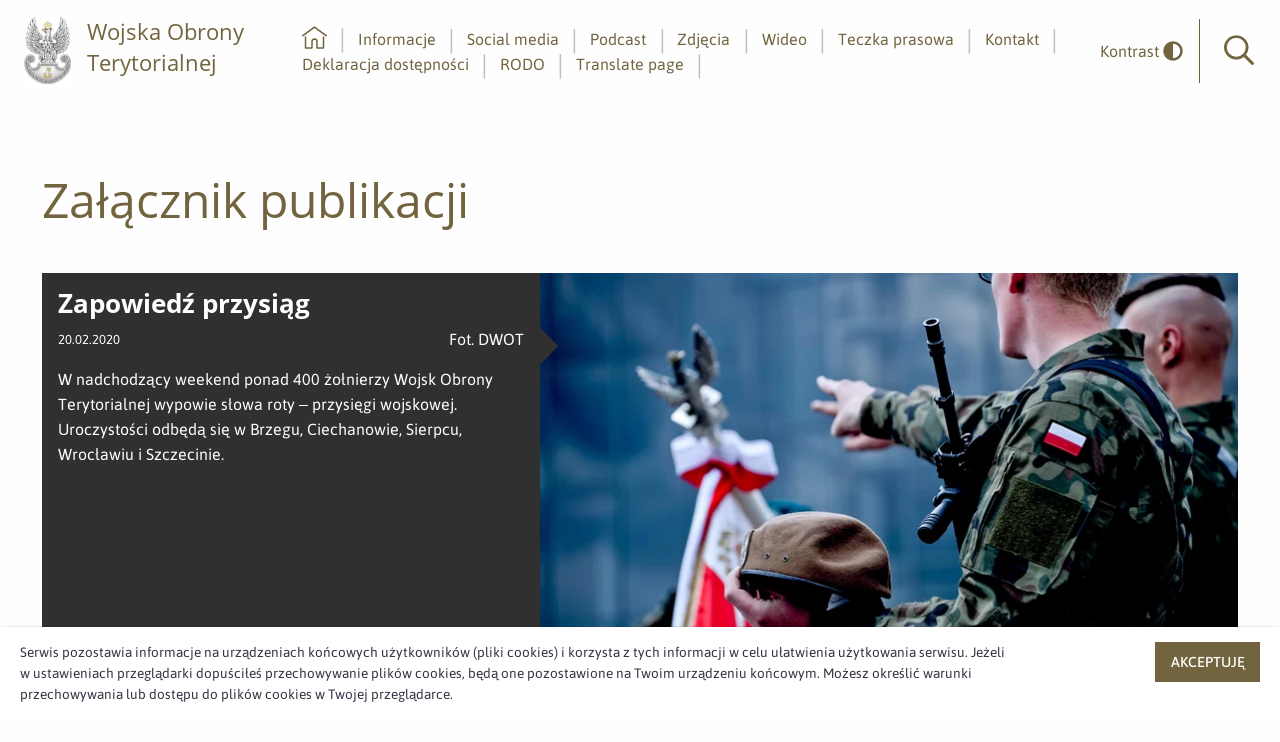

--- FILE ---
content_type: text/html;charset=UTF-8
request_url: https://media.terytorialsi.wp.mil.pl/informacje/zalacznik/1562961
body_size: 2929
content:
<!doctype html>

<html class="no-js" lang="pl">

<head>
    <!-- m-239 -->
    <meta charset="utf-8" />
    <meta http-equiv="x-dns-prefetch-control" content="on" />
    <link rel="dns-prefetch" href="//d2xhqqdaxyaju6.cloudfront.net" />
    <meta name="viewport" content="width=device-width, initial-scale=1.0" />
    <link rel="stylesheet" href="https://cdn-netpr.pl/theme/239/78/css/styles.css " />
    <link rel="preload" href="/__system/resource/239/78/fonts/Asap-Regular.woff2" as="font" crossorigin="anonymous" />
    <link rel="preload" href="/__system/resource/239/78/fonts/OpenSans-Regular.woff2" as="font" crossorigin="anonymous" />
    <style> @font-face { font-family: 'Asap'; font-display: swap; src: url('/__system/resource/239/78/fonts/Asap-Regular.woff2') format('woff2'), url('/__system/resource/239/78/fonts/Asap-Regular.woff') format('woff'); font-weight: 400; font-style:normal; } @font-face { font-family: 'Asap'; font-display: swap; src: url('/__system/resource/239/78/fonts/Asap-SemiBold.woff2') format('woff2'), url('/__system/resource/239/78/fonts/Asap-SemiBold.woff') format('woff'); font-weight: 500; font-style:normal; } @font-face { font-family: 'Asap'; font-display: swap; src: url('/__system/resource/239/78/fonts/Asap-Bold.woff2') format('woff2'), url('/__system/resource/239/78/fonts/Asap-Bold.woff') format('woff'); font-weight: 700; font-style:normal; } @font-face { font-family: 'Asap'; font-display: swap; src: url('/__system/resource/239/78/fonts/Asap-Medium.woff2') format('woff2'), url('/__system/resource/239/78/fonts/Asap-Medium.woff') format('woff'); font-weight: 500; font-style:normal; } @font-face { font-family: 'Open Sans'; font-display: swap; src: url('/__system/resource/239/78/fonts/OpenSans-Bold.woff2') format('woff2'), url('/__system/resource/239/78/fonts/OpenSans-Bold.woff') format('woff'); font-weight: 700; font-style:normal; } @font-face { font-family: 'Open Sans'; font-display: swap; src: url('/__system/resource/239/78/fonts/OpenSans-Light.woff2') format('woff2'), url('/__system/resource/239/78/fonts/OpenSans-Light.woff') format('woff'); font-weight: 300; font-style:normal; } @font-face { font-family: 'Open Sans'; font-display: swap; src: url('/__system/resource/239/78/fonts/OpenSans-Regular.woff2') format('woff2'), url('/__system/resource/239/78/fonts/OpenSans-Regular.woff') format('woff'); font-weight: 400; font-style:normal; } </style>
    <link rel="shortcut icon" href="/__system/resource/239/78/static/favicon.ico"/>
    <meta http-equiv="X-UA-Compatible" content="IE=edge" />
    <title>Załącznik publikacji | Zapowiedź przysiąg | Biuro prasowe Dowództwa Wojsk Obrony Terytorialnej</title>
    <meta name="description" content="Szczegóły pliku W nadchodzący weekend ponad 400 żołnierzy Wojsk Obrony Terytorialnej wypowie słowa roty – przysięgi wojskowej. Uroczystości odbędą się w Brzegu, Ciechanowie, Sierpcu, Wrocławiu i Szczecinie. ">
    <!--EbRJ5qRZhtzYTl2EOdWN7qE3wI1cCHOjKOgxTkg7FK9PDwm0tWxY1QQ-->
    <meta property="og:type" content="website" />
    <meta property="og:title" content="Zapowiedź przysiąg">
    
    
    <meta property="og:description" content="W nadchodzący weekend ponad 400 żołnierzy Wojsk Obrony Terytorialnej wypowie słowa roty – przysięgi wojskowej. Uroczystości odbędą się w Brzegu, Ciechanowie, Sierpcu, Wrocławiu i Szczecinie. " />
    
    
    <meta property="og:url" content="https://media.terytorialsi.wp.mil.pl/informacje/zalacznik/1562961" />
      <meta property="og:image" content="https://cdn-netpr.pl/file/attachment-s/1562961/c1/s-1200-630.jpg"/>
      
    <meta name="twitter:card" content="summary_large_image">
    <meta name="twitter:title" content="Zapowiedź przysiąg">
    <meta name="twitter:description" content="W nadchodzący weekend ponad 400 żołnierzy Wojsk Obrony Terytorialnej wypowie słowa roty – przysięgi wojskowej. Uroczystości odbędą się w Brzegu, Ciechanowie, Sierpcu, Wrocławiu i Szczecinie. ">
      <meta name="twitter:image" content="https://cdn-netpr.pl/file/attachment-s/1562961/c1/s-1200-630.jpg">
</head>

<body class="507">
    <div style="display: none;">
        <svg xmlns="http://www.w3.org/2000/svg">
            <symbol id="image-arrow-prev" viewBox="0 0 30.107 50">
                <path d="M1.52 23.71c-.7.71-.7 1.87 0 2.58l21.64 22.45c.7.7 1.81.7 2.5 0l2.93-3c.69-.72.69-1.87 0-2.59L11.12 25 28.58 6.85c.7-.72.7-1.87 0-2.58l-2.91-3a1.73 1.73 0 00-2.51 0"/>
            </symbol>
            <symbol id="image-arrow-next" viewBox="0 0 30.107 50">
                <path d="M28.58 26.29c.7-.71.7-1.87 0-2.58L6.95 1.26a1.74 1.74 0 00-2.51 0l-2.92 3c-.69.72-.69 1.88 0 2.59L19 25 1.52 43.15c-.69.72-.69 1.87 0 2.58l2.92 3c.7.72 1.81.72 2.5 0"/>
            </symbol>
        </svg>
    </div>
    <header class="header"><a href="#main" class="skip-link">Przejdź do głównej treści</a>
<a href="#main-nav" class="skip-link">Idź do głównego menu</a>
<a href="#search-input" class="skip-link">Idź do wyszukiwarki</a>

<div class="top header-js">
    <div class="top__left">
        <div class="top__logo">
            <a href="https://media.terytorialsi.wp.mil.pl/" class="top__logo__link">
                <picture>
                        <source srcset="https://cdn-netpr.pl/file/logo-s/3570/4e/s-x-100." media="(min-width:1024px)">

                        <img src="https://cdn-netpr.pl/file/logo-s/3570/4e/s-x-80." alt="Logo WOT">
                </picture>

                    <h2 class="top__logo__text">Wojska Obrony Terytorialnej</h2>
            </a>
        </div>
    </div>
    <div class="top__right hide-for-print">
        <nav class="top__menu">
            <ul class="top__menu__list" id="main-nav" tabindex=-1>
                    <li class="menu-item-js">
                        <a href="/">
                            <svg role="img" class="svg-icon primary-color margin-bottom-minus-5">
                                <title>home</title>
                                <use href="/__system/resource/239/78/img/svg-sprite.svg#image-home"></use>
                            </svg>                            
                            <p class="aria">Strona główna</p>
                        </a>
                    </li>

                        <li class="menu-item-js ">
                                <a  href="/informacje">Informacje</a>
                        </li>
                        <li class="menu-item-js ">
                                <a  href="/social-media">Social media</a>
                        </li>
                        <li class="menu-item-js ">
                                <a  href="/podcasty">Podcast</a>
                        </li>
                        <li class="menu-item-js ">
                                <a  href="/multimedia">Zdjęcia</a>
                        </li>
                        <li class="menu-item-js ">
                                <a  href="/wideo">Wideo</a>
                        </li>
                        <li class="menu-item-js ">
                                <a  href="/teczka-prasowa">Teczka prasowa</a>
                        </li>
                        <li class="menu-item-js ">
                                <a  href="/kontakt">Kontakt</a>
                        </li>
                        <li class="menu-item-js ">
                                <a  href="/deklaracja-dostepnosci">Deklaracja dostępności</a>
                        </li>
                        <li class="menu-item-js ">
                                <a  href="/rodo">RODO</a>
                        </li>
                        <li class="menu-item-js ">
                                <a  href="https://media-terytorialsi-wp-mil-pl.translate.goog/?_x_tr_sl=auto&amp;_x_tr_tl=gb&amp;_x_tr_hl=pl">Translate page</a>
                        </li>
            </ul>
        </nav>
        <button class="toggleContrast-js" >
            <span>Kontrast</span>
            <svg role="img"  aria-hidden="true"  aria-label=""
class="svg-icon">
    <use href="/__system/resource/239/78/img/svg-sprite.svg#image-adjust-solid">
    </use>
</svg>
        </button>
        <form class="top__search searchContainer-js" action="/szukaj">
            <a tabindex="0" role="button" class="top__search__button searchButton-js openSearching" aria-label="Otwórz wyszukiwarkę">
                <svg xmlns="http://www.w3.org/2000/svg" class="primary-color">
                    <use href="/__system/resource/239/78/img/svg-sprite.svg#image-search-icon"></use>
                </svg>                
                <p class="aria">Wyszukiwarka</p>
            </a>
            <div class="top__search__input searchInput-js">
                <input tabindex="-1" id="search-input" type="search" name="q" placeholder="Wpisz szukaną frazę">
            </div>
        </form>
        <div class="top__mobile-button mobileMenuIcon-js hide-for-xlarge">
            <span></span>
            <span></span>
            <span></span>
            <span></span>
        </div>
    </div>
</div>

</header><main class="main" id="main" tabindex="-1"><section class="contrast-background"><div class="grid-container">
    <div class="space">    <div class="big"></div>
</div><div class="heading large-down-margin-x-15"> 
    <h1  style=color:#71643E>Załącznik publikacji</h1>
</div><div class="space">        <div class="medium"></div>
</div><div>    <div class="grid-x">
        <div class="small-12 large-5 cell video-player__content">
            <div class="video-player__text ellipsis">
                <h3 class="video-player__title">
                    Zapowiedź przysiąg
                </h3>
                <div class="video-player__time">
                    20.02.2020
                    <div class="video-player__licence-owner">
                            Fot. DWOT
                    </div>
                </div>
                    <p class="video-player__description">W nadchodzący weekend ponad 400 żołnierzy Wojsk Obrony Terytorialnej wypowie słowa roty – przysięgi wojskowej. Uroczystości odbędą się w Brzegu, Ciechanowie, Sierpcu, Wrocławiu i Szczecinie. </p>
            </div>

            <div>
                    <a href="https://cdn-netpr.pl/file/attachment/1562961/c1/1_186_.jpg" class="button">pobierz</a>
            </div>
        </div>
        <div class="small-12 large-7 cell vPlayer-js video-player__video  file-preview">
                <picture>
                    <source srcset="https://cdn-netpr.pl/file/attachment-s/1562961/c1/s-700-x." media="(min-width: 1024px)">
                    <img src="https://cdn-netpr.pl/file/attachment-s/1562961/c1/s-640-x." alt="Zapowiedź przysiąg">
                </picture>
        </div>
    </div>
</div><div class="space">    <div class="big"></div>
</div>
</div></section></main><footer class="footer"><div class="footer__top large-down-margin-x-15">
    <div class="grid-container">
        <div class="grid-x grid-padding-x align-middle">
            <div class="footer__menu cell small-12 medium-8">
                <div class="grid-x grid-margin-x">
                            <div class="cell small-6 medium-4 large-3">
                                <p>
                                    <strong>Sekretariat Dowódcy Wojsk Obrony Terytorialnej</strong>
                                    <br>
                                        <a href="mailto:dwot.sekretariat@mon.gov.pl">dwot.sekretariat@mon.gov.pl</a>
                                        <br>
                                        <a href="tel:261883901">261 - 883 - 901</a>
                                        <br>
                                </p>
                            </div>
                            <div class="cell small-6 medium-4 large-3">
                                
                            </div>
                            <div class="cell small-6 medium-4 large-3">
                                    <p>
                                        <strong>Adres</strong><br>
                                        ul. Juzistek 2
                                        <br>
                                        05-131 Zegrze    
                                    </p>
                            </div>
                </div>
            </div>
            <div class="footer__social cell small-12 medium-4">
                    <a href="https://twitter.com/terytorialsi" class="bg-twitter square-icon" target="_blank" rel="noopener noreferrer">
                        <svg role="img" class="svg-icon small">
                            <title>twitter</title>
                            <use href="/__system/resource/239/78/img/svg-sprite.svg#image-twitter"></use>
                        </svg>
                        <p class="aria">Profil użytkownika w serwisie <span lang="en">twitter</span></p>
                    </a>
                    <a href="https://www.facebook.com/Terytorialsi/" class="bg-facebook square-icon" target="_blank" rel="noopener noreferrer">
                        <svg role="img" class="svg-icon small">
                            <title>Facebook</title>
                            <use href="/__system/resource/239/78/img/svg-sprite.svg#image-facebook-f"></use>
                        </svg>                        
                        <p class="aria">Profil użytkownika w serwisie <span lang="en">facebook</span></p>
                    </a>
                    <a href="https://www.youtube.com/channel/UCg9-1duY5udCey7OyL3gWsQ" class="bg-youtube square-icon" target="_blank" rel="noopener noreferrer">
                        <svg role="img" class="svg-icon small">
                            <title>Youtube</title>
                            <use href="/__system/resource/239/78/img/svg-sprite.svg#image-youtube"></use>
                        </svg>
                        <p class="aria">Profil użytkownika w serwisie <span lang="en">youtube</span></p>
                    </a>
                    <a href="https://www.linkedin.com/company/wojska-obrony-terytorialnej/" class="bg-linkedIn square-icon" target="_blank" rel="noopener noreferrer">
                        <svg role="img" class="svg-icon small">
                            <title>Linkedin</title>
                            <use href="/__system/resource/239/78/img/svg-sprite.svg#image-linkedin-in"></use>
                        </svg>
                        <p class="aria">Profil użytkownika w serwisie <span lang="en">linkedin</span></p>
                    </a>
                    <a href="https://www.instagram.com/wojska_obrony_terytorialnej/?hl=pl" class="bg-instagram square-icon" target="_blank" rel="noopener noreferrer">
                        <svg role="img" class="svg-icon small">
                            <title>Instagram</title>
                            <use href="/__system/resource/239/78/img/svg-sprite.svg#image-instagram"></use>
                        </svg>
                    </a>
            </div>
        </div>
    </div>
</div>
<div class="footer__bottom">
    <div class="grid-container">
        <div class="grid-x grid-padding-x">
            <div class="footer__menu cell small-12 medium-8">
            </div>
            <div class="footer__powered-by cell small-12 medium-4">
                powered by <a href="https://netpr.pl/">netpr.pl</a>
            </div>
        </div>
    </div>
</div></footer>
    <script src="/__system/resource/239/78/js/vendor.js"></script>
    <script src="/__system/resource/239/78/js/scripts.js"></script>
</body>
</html>

--- FILE ---
content_type: text/javascript;charset=UTF-8
request_url: https://media.terytorialsi.wp.mil.pl/__system/resource/239/78/js/vendor.js
body_size: 66473
content:
!function(t,e){"use strict";"object"==typeof module&&"object"==typeof module.exports?module.exports=t.document?e(t,!0):function(t){if(!t.document)throw new Error("jQuery requires a window with a document");return e(t)}:e(t)}("undefined"!=typeof window?window:this,function(x,t){"use strict";function g(t){return"function"==typeof t&&"number"!=typeof t.nodeType&&"function"!=typeof t.item}function m(t){return null!=t&&t===t.window}var e=[],n=Object.getPrototypeOf,a=e.slice,y=e.flat?function(t){return e.flat.call(t)}:function(t){return e.concat.apply([],t)},u=e.push,r=e.indexOf,i={},o=i.toString,v=i.hasOwnProperty,s=v.toString,l=s.call(Object),w={},T=x.document,c={type:!0,src:!0,nonce:!0,noModule:!0};function b(t,e,n){var i,r,o=(n=n||T).createElement("script");if(o.text=t,e)for(i in c)(r=e[i]||e.getAttribute&&e.getAttribute(i))&&o.setAttribute(i,r);n.head.appendChild(o).parentNode.removeChild(o)}function p(t){return null==t?t+"":"object"==typeof t||"function"==typeof t?i[o.call(t)]||"object":typeof t}var d="3.6.0",C=function(t,e){return new C.fn.init(t,e)};function f(t){var e=!!t&&"length"in t&&t.length,n=p(t);return!g(t)&&!m(t)&&("array"===n||0===e||"number"==typeof e&&0<e&&e-1 in t)}C.fn=C.prototype={jquery:d,constructor:C,length:0,toArray:function(){return a.call(this)},get:function(t){return null==t?a.call(this):t<0?this[t+this.length]:this[t]},pushStack:function(t){t=C.merge(this.constructor(),t);return t.prevObject=this,t},each:function(t){return C.each(this,t)},map:function(n){return this.pushStack(C.map(this,function(t,e){return n.call(t,e,t)}))},slice:function(){return this.pushStack(a.apply(this,arguments))},first:function(){return this.eq(0)},last:function(){return this.eq(-1)},even:function(){return this.pushStack(C.grep(this,function(t,e){return(e+1)%2}))},odd:function(){return this.pushStack(C.grep(this,function(t,e){return e%2}))},eq:function(t){var e=this.length,t=+t+(t<0?e:0);return this.pushStack(0<=t&&t<e?[this[t]]:[])},end:function(){return this.prevObject||this.constructor()},push:u,sort:e.sort,splice:e.splice},C.extend=C.fn.extend=function(){var t,e,n,i,r,o=arguments[0]||{},s=1,a=arguments.length,u=!1;for("boolean"==typeof o&&(u=o,o=arguments[s]||{},s++),"object"==typeof o||g(o)||(o={}),s===a&&(o=this,s--);s<a;s++)if(null!=(t=arguments[s]))for(e in t)n=t[e],"__proto__"!==e&&o!==n&&(u&&n&&(C.isPlainObject(n)||(i=Array.isArray(n)))?(r=o[e],r=i&&!Array.isArray(r)?[]:i||C.isPlainObject(r)?r:{},i=!1,o[e]=C.extend(u,r,n)):void 0!==n&&(o[e]=n));return o},C.extend({expando:"jQuery"+(d+Math.random()).replace(/\D/g,""),isReady:!0,error:function(t){throw new Error(t)},noop:function(){},isPlainObject:function(t){return!(!t||"[object Object]"!==o.call(t)||(t=n(t))&&("function"!=typeof(t=v.call(t,"constructor")&&t.constructor)||s.call(t)!==l))},isEmptyObject:function(t){for(var e in t)return!1;return!0},globalEval:function(t,e,n){b(t,{nonce:e&&e.nonce},n)},each:function(t,e){var n,i=0;if(f(t))for(n=t.length;i<n&&!1!==e.call(t[i],i,t[i]);i++);else for(i in t)if(!1===e.call(t[i],i,t[i]))break;return t},makeArray:function(t,e){e=e||[];return null!=t&&(f(Object(t))?C.merge(e,"string"==typeof t?[t]:t):u.call(e,t)),e},inArray:function(t,e,n){return null==e?-1:r.call(e,t,n)},merge:function(t,e){for(var n=+e.length,i=0,r=t.length;i<n;i++)t[r++]=e[i];return t.length=r,t},grep:function(t,e,n){for(var i=[],r=0,o=t.length,s=!n;r<o;r++)!e(t[r],r)!=s&&i.push(t[r]);return i},map:function(t,e,n){var i,r,o=0,s=[];if(f(t))for(i=t.length;o<i;o++)null!=(r=e(t[o],o,n))&&s.push(r);else for(o in t)null!=(r=e(t[o],o,n))&&s.push(r);return y(s)},guid:1,support:w}),"function"==typeof Symbol&&(C.fn[Symbol.iterator]=e[Symbol.iterator]),C.each("Boolean Number String Function Array Date RegExp Object Error Symbol".split(" "),function(t,e){i["[object "+e+"]"]=e.toLowerCase()});var h=function(n){function d(t,e){return t="0x"+t.slice(1)-65536,e||(t<0?String.fromCharCode(65536+t):String.fromCharCode(t>>10|55296,1023&t|56320))}function f(t,e){return e?"\0"===t?"�":t.slice(0,-1)+"\\"+t.charCodeAt(t.length-1).toString(16)+" ":"\\"+t}function i(){x()}var t,h,b,o,r,p,g,m,_,u,l,x,T,s,C,y,a,c,v,j="sizzle"+ +new Date,w=n.document,E=0,O=0,S=ut(),A=ut(),k=ut(),z=ut(),N=function(t,e){return t===e&&(l=!0),0},L={}.hasOwnProperty,e=[],$=e.pop,D=e.push,M=e.push,F=e.slice,q=function(t,e){for(var n=0,i=t.length;n<i;n++)if(t[n]===e)return n;return-1},P="checked|selected|async|autofocus|autoplay|controls|defer|disabled|hidden|ismap|loop|multiple|open|readonly|required|scoped",I="[\\x20\\t\\r\\n\\f]",R="(?:\\\\[\\da-fA-F]{1,6}"+I+"?|\\\\[^\\r\\n\\f]|[\\w-]|[^\0-\\x7f])+",H="\\["+I+"*("+R+")(?:"+I+"*([*^$|!~]?=)"+I+"*(?:'((?:\\\\.|[^\\\\'])*)'|\"((?:\\\\.|[^\\\\\"])*)\"|("+R+"))|)"+I+"*\\]",B=":("+R+")(?:\\((('((?:\\\\.|[^\\\\'])*)'|\"((?:\\\\.|[^\\\\\"])*)\")|((?:\\\\.|[^\\\\()[\\]]|"+H+")*)|.*)\\)|)",W=new RegExp(I+"+","g"),U=new RegExp("^"+I+"+|((?:^|[^\\\\])(?:\\\\.)*)"+I+"+$","g"),V=new RegExp("^"+I+"*,"+I+"*"),Q=new RegExp("^"+I+"*([>+~]|"+I+")"+I+"*"),X=new RegExp(I+"|>"),G=new RegExp(B),Y=new RegExp("^"+R+"$"),Z={ID:new RegExp("^#("+R+")"),CLASS:new RegExp("^\\.("+R+")"),TAG:new RegExp("^("+R+"|[*])"),ATTR:new RegExp("^"+H),PSEUDO:new RegExp("^"+B),CHILD:new RegExp("^:(only|first|last|nth|nth-last)-(child|of-type)(?:\\("+I+"*(even|odd|(([+-]|)(\\d*)n|)"+I+"*(?:([+-]|)"+I+"*(\\d+)|))"+I+"*\\)|)","i"),bool:new RegExp("^(?:"+P+")$","i"),needsContext:new RegExp("^"+I+"*[>+~]|:(even|odd|eq|gt|lt|nth|first|last)(?:\\("+I+"*((?:-\\d)?\\d*)"+I+"*\\)|)(?=[^-]|$)","i")},K=/HTML$/i,J=/^(?:input|select|textarea|button)$/i,tt=/^h\d$/i,et=/^[^{]+\{\s*\[native \w/,nt=/^(?:#([\w-]+)|(\w+)|\.([\w-]+))$/,it=/[+~]/,rt=new RegExp("\\\\[\\da-fA-F]{1,6}"+I+"?|\\\\([^\\r\\n\\f])","g"),ot=/([\0-\x1f\x7f]|^-?\d)|^-$|[^\0-\x1f\x7f-\uFFFF\w-]/g,st=vt(function(t){return!0===t.disabled&&"fieldset"===t.nodeName.toLowerCase()},{dir:"parentNode",next:"legend"});try{M.apply(e=F.call(w.childNodes),w.childNodes),e[w.childNodes.length].nodeType}catch(t){M={apply:e.length?function(t,e){D.apply(t,F.call(e))}:function(t,e){for(var n=t.length,i=0;t[n++]=e[i++];);t.length=n-1}}}function at(t,e,n,i){var r,o,s,a,u,l,c=e&&e.ownerDocument,d=e?e.nodeType:9;if(n=n||[],"string"!=typeof t||!t||1!==d&&9!==d&&11!==d)return n;if(!i&&(x(e),e=e||T,C)){if(11!==d&&(a=nt.exec(t)))if(l=a[1]){if(9===d){if(!(o=e.getElementById(l)))return n;if(o.id===l)return n.push(o),n}else if(c&&(o=c.getElementById(l))&&v(e,o)&&o.id===l)return n.push(o),n}else{if(a[2])return M.apply(n,e.getElementsByTagName(t)),n;if((l=a[3])&&h.getElementsByClassName&&e.getElementsByClassName)return M.apply(n,e.getElementsByClassName(l)),n}if(h.qsa&&!z[t+" "]&&(!y||!y.test(t))&&(1!==d||"object"!==e.nodeName.toLowerCase())){if(l=t,c=e,1===d&&(X.test(t)||Q.test(t))){for((c=it.test(t)&&gt(e.parentNode)||e)===e&&h.scope||((s=e.getAttribute("id"))?s=s.replace(ot,f):e.setAttribute("id",s=j)),r=(u=p(t)).length;r--;)u[r]=(s?"#"+s:":scope")+" "+yt(u[r]);l=u.join(",")}try{return M.apply(n,c.querySelectorAll(l)),n}catch(e){z(t,!0)}finally{s===j&&e.removeAttribute("id")}}}return m(t.replace(U,"$1"),e,n,i)}function ut(){var i=[];return function t(e,n){return i.push(e+" ")>b.cacheLength&&delete t[i.shift()],t[e+" "]=n}}function lt(t){return t[j]=!0,t}function ct(t){var e=T.createElement("fieldset");try{return!!t(e)}catch(t){return!1}finally{e.parentNode&&e.parentNode.removeChild(e)}}function dt(t,e){for(var n=t.split("|"),i=n.length;i--;)b.attrHandle[n[i]]=e}function ft(t,e){var n=e&&t,i=n&&1===t.nodeType&&1===e.nodeType&&t.sourceIndex-e.sourceIndex;if(i)return i;if(n)for(;n=n.nextSibling;)if(n===e)return-1;return t?1:-1}function ht(e){return function(t){return"form"in t?t.parentNode&&!1===t.disabled?"label"in t?"label"in t.parentNode?t.parentNode.disabled===e:t.disabled===e:t.isDisabled===e||t.isDisabled!==!e&&st(t)===e:t.disabled===e:"label"in t&&t.disabled===e}}function pt(s){return lt(function(o){return o=+o,lt(function(t,e){for(var n,i=s([],t.length,o),r=i.length;r--;)t[n=i[r]]&&(t[n]=!(e[n]=t[n]))})})}function gt(t){return t&&void 0!==t.getElementsByTagName&&t}for(t in h=at.support={},r=at.isXML=function(t){var e=t&&t.namespaceURI,t=t&&(t.ownerDocument||t).documentElement;return!K.test(e||t&&t.nodeName||"HTML")},x=at.setDocument=function(t){var e,t=t?t.ownerDocument||t:w;return t!=T&&9===t.nodeType&&t.documentElement&&(s=(T=t).documentElement,C=!r(T),w!=T&&(e=T.defaultView)&&e.top!==e&&(e.addEventListener?e.addEventListener("unload",i,!1):e.attachEvent&&e.attachEvent("onunload",i)),h.scope=ct(function(t){return s.appendChild(t).appendChild(T.createElement("div")),void 0!==t.querySelectorAll&&!t.querySelectorAll(":scope fieldset div").length}),h.attributes=ct(function(t){return t.className="i",!t.getAttribute("className")}),h.getElementsByTagName=ct(function(t){return t.appendChild(T.createComment("")),!t.getElementsByTagName("*").length}),h.getElementsByClassName=et.test(T.getElementsByClassName),h.getById=ct(function(t){return s.appendChild(t).id=j,!T.getElementsByName||!T.getElementsByName(j).length}),h.getById?(b.filter.ID=function(t){var e=t.replace(rt,d);return function(t){return t.getAttribute("id")===e}},b.find.ID=function(t,e){if(void 0!==e.getElementById&&C){t=e.getElementById(t);return t?[t]:[]}}):(b.filter.ID=function(t){var e=t.replace(rt,d);return function(t){t=void 0!==t.getAttributeNode&&t.getAttributeNode("id");return t&&t.value===e}},b.find.ID=function(t,e){if(void 0!==e.getElementById&&C){var n,i,r,o=e.getElementById(t);if(o){if((n=o.getAttributeNode("id"))&&n.value===t)return[o];for(r=e.getElementsByName(t),i=0;o=r[i++];)if((n=o.getAttributeNode("id"))&&n.value===t)return[o]}return[]}}),b.find.TAG=h.getElementsByTagName?function(t,e){return void 0!==e.getElementsByTagName?e.getElementsByTagName(t):h.qsa?e.querySelectorAll(t):void 0}:function(t,e){var n,i=[],r=0,o=e.getElementsByTagName(t);if("*"!==t)return o;for(;n=o[r++];)1===n.nodeType&&i.push(n);return i},b.find.CLASS=h.getElementsByClassName&&function(t,e){if(void 0!==e.getElementsByClassName&&C)return e.getElementsByClassName(t)},a=[],y=[],(h.qsa=et.test(T.querySelectorAll))&&(ct(function(t){var e;s.appendChild(t).innerHTML="<a id='"+j+"'></a><select id='"+j+"-\r\\' msallowcapture=''><option selected=''></option></select>",t.querySelectorAll("[msallowcapture^='']").length&&y.push("[*^$]="+I+"*(?:''|\"\")"),t.querySelectorAll("[selected]").length||y.push("\\["+I+"*(?:value|"+P+")"),t.querySelectorAll("[id~="+j+"-]").length||y.push("~="),(e=T.createElement("input")).setAttribute("name",""),t.appendChild(e),t.querySelectorAll("[name='']").length||y.push("\\["+I+"*name"+I+"*="+I+"*(?:''|\"\")"),t.querySelectorAll(":checked").length||y.push(":checked"),t.querySelectorAll("a#"+j+"+*").length||y.push(".#.+[+~]"),t.querySelectorAll("\\\f"),y.push("[\\r\\n\\f]")}),ct(function(t){t.innerHTML="<a href='' disabled='disabled'></a><select disabled='disabled'><option/></select>";var e=T.createElement("input");e.setAttribute("type","hidden"),t.appendChild(e).setAttribute("name","D"),t.querySelectorAll("[name=d]").length&&y.push("name"+I+"*[*^$|!~]?="),2!==t.querySelectorAll(":enabled").length&&y.push(":enabled",":disabled"),s.appendChild(t).disabled=!0,2!==t.querySelectorAll(":disabled").length&&y.push(":enabled",":disabled"),t.querySelectorAll("*,:x"),y.push(",.*:")})),(h.matchesSelector=et.test(c=s.matches||s.webkitMatchesSelector||s.mozMatchesSelector||s.oMatchesSelector||s.msMatchesSelector))&&ct(function(t){h.disconnectedMatch=c.call(t,"*"),c.call(t,"[s!='']:x"),a.push("!=",B)}),y=y.length&&new RegExp(y.join("|")),a=a.length&&new RegExp(a.join("|")),e=et.test(s.compareDocumentPosition),v=e||et.test(s.contains)?function(t,e){var n=9===t.nodeType?t.documentElement:t,e=e&&e.parentNode;return t===e||!(!e||1!==e.nodeType||!(n.contains?n.contains(e):t.compareDocumentPosition&&16&t.compareDocumentPosition(e)))}:function(t,e){if(e)for(;e=e.parentNode;)if(e===t)return!0;return!1},N=e?function(t,e){return t===e?(l=!0,0):(n=!t.compareDocumentPosition-!e.compareDocumentPosition)||(1&(n=(t.ownerDocument||t)==(e.ownerDocument||e)?t.compareDocumentPosition(e):1)||!h.sortDetached&&e.compareDocumentPosition(t)===n?t==T||t.ownerDocument==w&&v(w,t)?-1:e==T||e.ownerDocument==w&&v(w,e)?1:u?q(u,t)-q(u,e):0:4&n?-1:1);var n}:function(t,e){if(t===e)return l=!0,0;var n,i=0,r=t.parentNode,o=e.parentNode,s=[t],a=[e];if(!r||!o)return t==T?-1:e==T?1:r?-1:o?1:u?q(u,t)-q(u,e):0;if(r===o)return ft(t,e);for(n=t;n=n.parentNode;)s.unshift(n);for(n=e;n=n.parentNode;)a.unshift(n);for(;s[i]===a[i];)i++;return i?ft(s[i],a[i]):s[i]==w?-1:a[i]==w?1:0}),T},at.matches=function(t,e){return at(t,null,null,e)},at.matchesSelector=function(t,e){if(x(t),h.matchesSelector&&C&&!z[e+" "]&&(!a||!a.test(e))&&(!y||!y.test(e)))try{var n=c.call(t,e);if(n||h.disconnectedMatch||t.document&&11!==t.document.nodeType)return n}catch(t){z(e,!0)}return 0<at(e,T,null,[t]).length},at.contains=function(t,e){return(t.ownerDocument||t)!=T&&x(t),v(t,e)},at.attr=function(t,e){(t.ownerDocument||t)!=T&&x(t);var n=b.attrHandle[e.toLowerCase()],n=n&&L.call(b.attrHandle,e.toLowerCase())?n(t,e,!C):void 0;return void 0!==n?n:h.attributes||!C?t.getAttribute(e):(n=t.getAttributeNode(e))&&n.specified?n.value:null},at.escape=function(t){return(t+"").replace(ot,f)},at.error=function(t){throw new Error("Syntax error, unrecognized expression: "+t)},at.uniqueSort=function(t){var e,n=[],i=0,r=0;if(l=!h.detectDuplicates,u=!h.sortStable&&t.slice(0),t.sort(N),l){for(;e=t[r++];)e===t[r]&&(i=n.push(r));for(;i--;)t.splice(n[i],1)}return u=null,t},o=at.getText=function(t){var e,n="",i=0,r=t.nodeType;if(r){if(1===r||9===r||11===r){if("string"==typeof t.textContent)return t.textContent;for(t=t.firstChild;t;t=t.nextSibling)n+=o(t)}else if(3===r||4===r)return t.nodeValue}else for(;e=t[i++];)n+=o(e);return n},(b=at.selectors={cacheLength:50,createPseudo:lt,match:Z,attrHandle:{},find:{},relative:{">":{dir:"parentNode",first:!0}," ":{dir:"parentNode"},"+":{dir:"previousSibling",first:!0},"~":{dir:"previousSibling"}},preFilter:{ATTR:function(t){return t[1]=t[1].replace(rt,d),t[3]=(t[3]||t[4]||t[5]||"").replace(rt,d),"~="===t[2]&&(t[3]=" "+t[3]+" "),t.slice(0,4)},CHILD:function(t){return t[1]=t[1].toLowerCase(),"nth"===t[1].slice(0,3)?(t[3]||at.error(t[0]),t[4]=+(t[4]?t[5]+(t[6]||1):2*("even"===t[3]||"odd"===t[3])),t[5]=+(t[7]+t[8]||"odd"===t[3])):t[3]&&at.error(t[0]),t},PSEUDO:function(t){var e,n=!t[6]&&t[2];return Z.CHILD.test(t[0])?null:(t[3]?t[2]=t[4]||t[5]||"":n&&G.test(n)&&(e=p(n,!0))&&(e=n.indexOf(")",n.length-e)-n.length)&&(t[0]=t[0].slice(0,e),t[2]=n.slice(0,e)),t.slice(0,3))}},filter:{TAG:function(t){var e=t.replace(rt,d).toLowerCase();return"*"===t?function(){return!0}:function(t){return t.nodeName&&t.nodeName.toLowerCase()===e}},CLASS:function(t){var e=S[t+" "];return e||(e=new RegExp("(^|"+I+")"+t+"("+I+"|$)"))&&S(t,function(t){return e.test("string"==typeof t.className&&t.className||void 0!==t.getAttribute&&t.getAttribute("class")||"")})},ATTR:function(e,n,i){return function(t){t=at.attr(t,e);return null==t?"!="===n:!n||(t+="","="===n?t===i:"!="===n?t!==i:"^="===n?i&&0===t.indexOf(i):"*="===n?i&&-1<t.indexOf(i):"$="===n?i&&t.slice(-i.length)===i:"~="===n?-1<(" "+t.replace(W," ")+" ").indexOf(i):"|="===n&&(t===i||t.slice(0,i.length+1)===i+"-"))}},CHILD:function(p,t,e,g,m){var y="nth"!==p.slice(0,3),v="last"!==p.slice(-4),w="of-type"===t;return 1===g&&0===m?function(t){return!!t.parentNode}:function(t,e,n){var i,r,o,s,a,u,l=y!=v?"nextSibling":"previousSibling",c=t.parentNode,d=w&&t.nodeName.toLowerCase(),f=!n&&!w,h=!1;if(c){if(y){for(;l;){for(s=t;s=s[l];)if(w?s.nodeName.toLowerCase()===d:1===s.nodeType)return!1;u=l="only"===p&&!u&&"nextSibling"}return!0}if(u=[v?c.firstChild:c.lastChild],v&&f){for(h=(a=(i=(r=(o=(s=c)[j]||(s[j]={}))[s.uniqueID]||(o[s.uniqueID]={}))[p]||[])[0]===E&&i[1])&&i[2],s=a&&c.childNodes[a];s=++a&&s&&s[l]||(h=a=0)||u.pop();)if(1===s.nodeType&&++h&&s===t){r[p]=[E,a,h];break}}else if(!1===(h=f?a=(i=(r=(o=(s=t)[j]||(s[j]={}))[s.uniqueID]||(o[s.uniqueID]={}))[p]||[])[0]===E&&i[1]:h))for(;(s=++a&&s&&s[l]||(h=a=0)||u.pop())&&((w?s.nodeName.toLowerCase()!==d:1!==s.nodeType)||!++h||(f&&((r=(o=s[j]||(s[j]={}))[s.uniqueID]||(o[s.uniqueID]={}))[p]=[E,h]),s!==t)););return(h-=m)===g||h%g==0&&0<=h/g}}},PSEUDO:function(t,o){var e,s=b.pseudos[t]||b.setFilters[t.toLowerCase()]||at.error("unsupported pseudo: "+t);return s[j]?s(o):1<s.length?(e=[t,t,"",o],b.setFilters.hasOwnProperty(t.toLowerCase())?lt(function(t,e){for(var n,i=s(t,o),r=i.length;r--;)t[n=q(t,i[r])]=!(e[n]=i[r])}):function(t){return s(t,0,e)}):s}},pseudos:{not:lt(function(t){var i=[],r=[],a=g(t.replace(U,"$1"));return a[j]?lt(function(t,e,n,i){for(var r,o=a(t,null,i,[]),s=t.length;s--;)(r=o[s])&&(t[s]=!(e[s]=r))}):function(t,e,n){return i[0]=t,a(i,null,n,r),i[0]=null,!r.pop()}}),has:lt(function(e){return function(t){return 0<at(e,t).length}}),contains:lt(function(e){return e=e.replace(rt,d),function(t){return-1<(t.textContent||o(t)).indexOf(e)}}),lang:lt(function(n){return Y.test(n||"")||at.error("unsupported lang: "+n),n=n.replace(rt,d).toLowerCase(),function(t){var e;do{if(e=C?t.lang:t.getAttribute("xml:lang")||t.getAttribute("lang"))return(e=e.toLowerCase())===n||0===e.indexOf(n+"-")}while((t=t.parentNode)&&1===t.nodeType);return!1}}),target:function(t){var e=n.location&&n.location.hash;return e&&e.slice(1)===t.id},root:function(t){return t===s},focus:function(t){return t===T.activeElement&&(!T.hasFocus||T.hasFocus())&&!!(t.type||t.href||~t.tabIndex)},enabled:ht(!1),disabled:ht(!0),checked:function(t){var e=t.nodeName.toLowerCase();return"input"===e&&!!t.checked||"option"===e&&!!t.selected},selected:function(t){return t.parentNode&&t.parentNode.selectedIndex,!0===t.selected},empty:function(t){for(t=t.firstChild;t;t=t.nextSibling)if(t.nodeType<6)return!1;return!0},parent:function(t){return!b.pseudos.empty(t)},header:function(t){return tt.test(t.nodeName)},input:function(t){return J.test(t.nodeName)},button:function(t){var e=t.nodeName.toLowerCase();return"input"===e&&"button"===t.type||"button"===e},text:function(t){return"input"===t.nodeName.toLowerCase()&&"text"===t.type&&(null==(t=t.getAttribute("type"))||"text"===t.toLowerCase())},first:pt(function(){return[0]}),last:pt(function(t,e){return[e-1]}),eq:pt(function(t,e,n){return[n<0?n+e:n]}),even:pt(function(t,e){for(var n=0;n<e;n+=2)t.push(n);return t}),odd:pt(function(t,e){for(var n=1;n<e;n+=2)t.push(n);return t}),lt:pt(function(t,e,n){for(var i=n<0?n+e:e<n?e:n;0<=--i;)t.push(i);return t}),gt:pt(function(t,e,n){for(var i=n<0?n+e:n;++i<e;)t.push(i);return t})}}).pseudos.nth=b.pseudos.eq,{radio:!0,checkbox:!0,file:!0,password:!0,image:!0})b.pseudos[t]=function(e){return function(t){return"input"===t.nodeName.toLowerCase()&&t.type===e}}(t);for(t in{submit:!0,reset:!0})b.pseudos[t]=function(n){return function(t){var e=t.nodeName.toLowerCase();return("input"===e||"button"===e)&&t.type===n}}(t);function mt(){}function yt(t){for(var e=0,n=t.length,i="";e<n;e++)i+=t[e].value;return i}function vt(s,t,e){var a=t.dir,u=t.next,l=u||a,c=e&&"parentNode"===l,d=O++;return t.first?function(t,e,n){for(;t=t[a];)if(1===t.nodeType||c)return s(t,e,n);return!1}:function(t,e,n){var i,r,o=[E,d];if(n){for(;t=t[a];)if((1===t.nodeType||c)&&s(t,e,n))return!0}else for(;t=t[a];)if(1===t.nodeType||c)if(i=(r=t[j]||(t[j]={}))[t.uniqueID]||(r[t.uniqueID]={}),u&&u===t.nodeName.toLowerCase())t=t[a]||t;else{if((r=i[l])&&r[0]===E&&r[1]===d)return o[2]=r[2];if((i[l]=o)[2]=s(t,e,n))return!0}return!1}}function wt(r){return 1<r.length?function(t,e,n){for(var i=r.length;i--;)if(!r[i](t,e,n))return!1;return!0}:r[0]}function bt(t,e,n,i,r){for(var o,s=[],a=0,u=t.length,l=null!=e;a<u;a++)(o=t[a])&&(n&&!n(o,i,r)||(s.push(o),l&&e.push(a)));return s}function _t(t){for(var i,e,n,r=t.length,o=b.relative[t[0].type],s=o||b.relative[" "],a=o?1:0,u=vt(function(t){return t===i},s,!0),l=vt(function(t){return-1<q(i,t)},s,!0),c=[function(t,e,n){n=!o&&(n||e!==_)||((i=e).nodeType?u:l)(t,e,n);return i=null,n}];a<r;a++)if(e=b.relative[t[a].type])c=[vt(wt(c),e)];else{if((e=b.filter[t[a].type].apply(null,t[a].matches))[j]){for(n=++a;n<r&&!b.relative[t[n].type];n++);return function t(h,p,g,m,y,e){return m&&!m[j]&&(m=t(m)),y&&!y[j]&&(y=t(y,e)),lt(function(t,e,n,i){var r,o,s,a=[],u=[],l=e.length,c=t||function(t,e,n){for(var i=0,r=e.length;i<r;i++)at(t,e[i],n);return n}(p||"*",n.nodeType?[n]:n,[]),d=!h||!t&&p?c:bt(c,a,h,n,i),f=g?y||(t?h:l||m)?[]:e:d;if(g&&g(d,f,n,i),m)for(r=bt(f,u),m(r,[],n,i),o=r.length;o--;)(s=r[o])&&(f[u[o]]=!(d[u[o]]=s));if(t){if(y||h){if(y){for(r=[],o=f.length;o--;)(s=f[o])&&r.push(d[o]=s);y(null,f=[],r,i)}for(o=f.length;o--;)(s=f[o])&&-1<(r=y?q(t,s):a[o])&&(t[r]=!(e[r]=s))}}else f=bt(f===e?f.splice(l,f.length):f),y?y(null,e,f,i):M.apply(e,f)})}(1<a&&wt(c),1<a&&yt(t.slice(0,a-1).concat({value:" "===t[a-2].type?"*":""})).replace(U,"$1"),e,a<n&&_t(t.slice(a,n)),n<r&&_t(t=t.slice(n)),n<r&&yt(t))}c.push(e)}return wt(c)}return mt.prototype=b.filters=b.pseudos,b.setFilters=new mt,p=at.tokenize=function(t,e){var n,i,r,o,s,a,u,l=A[t+" "];if(l)return e?0:l.slice(0);for(s=t,a=[],u=b.preFilter;s;){for(o in n&&!(i=V.exec(s))||(i&&(s=s.slice(i[0].length)||s),a.push(r=[])),n=!1,(i=Q.exec(s))&&(n=i.shift(),r.push({value:n,type:i[0].replace(U," ")}),s=s.slice(n.length)),b.filter)!(i=Z[o].exec(s))||u[o]&&!(i=u[o](i))||(n=i.shift(),r.push({value:n,type:o,matches:i}),s=s.slice(n.length));if(!n)break}return e?s.length:s?at.error(t):A(t,a).slice(0)},g=at.compile=function(t,e){var n,m,y,v,w,i,r=[],o=[],s=k[t+" "];if(!s){for(n=(e=e||p(t)).length;n--;)((s=_t(e[n]))[j]?r:o).push(s);(s=k(t,(v=0<(y=r).length,w=0<(m=o).length,i=function(t,e,n,i,r){var o,s,a,u=0,l="0",c=t&&[],d=[],f=_,h=t||w&&b.find.TAG("*",r),p=E+=null==f?1:Math.random()||.1,g=h.length;for(r&&(_=e==T||e||r);l!==g&&null!=(o=h[l]);l++){if(w&&o){for(s=0,e||o.ownerDocument==T||(x(o),n=!C);a=m[s++];)if(a(o,e||T,n)){i.push(o);break}r&&(E=p)}v&&((o=!a&&o)&&u--,t&&c.push(o))}if(u+=l,v&&l!==u){for(s=0;a=y[s++];)a(c,d,e,n);if(t){if(0<u)for(;l--;)c[l]||d[l]||(d[l]=$.call(i));d=bt(d)}M.apply(i,d),r&&!t&&0<d.length&&1<u+y.length&&at.uniqueSort(i)}return r&&(E=p,_=f),c},v?lt(i):i))).selector=t}return s},m=at.select=function(t,e,n,i){var r,o,s,a,u,l="function"==typeof t&&t,c=!i&&p(t=l.selector||t);if(n=n||[],1===c.length){if(2<(o=c[0]=c[0].slice(0)).length&&"ID"===(s=o[0]).type&&9===e.nodeType&&C&&b.relative[o[1].type]){if(!(e=(b.find.ID(s.matches[0].replace(rt,d),e)||[])[0]))return n;l&&(e=e.parentNode),t=t.slice(o.shift().value.length)}for(r=Z.needsContext.test(t)?0:o.length;r--&&(s=o[r],!b.relative[a=s.type]);)if((u=b.find[a])&&(i=u(s.matches[0].replace(rt,d),it.test(o[0].type)&&gt(e.parentNode)||e))){if(o.splice(r,1),!(t=i.length&&yt(o)))return M.apply(n,i),n;break}}return(l||g(t,c))(i,e,!C,n,!e||it.test(t)&&gt(e.parentNode)||e),n},h.sortStable=j.split("").sort(N).join("")===j,h.detectDuplicates=!!l,x(),h.sortDetached=ct(function(t){return 1&t.compareDocumentPosition(T.createElement("fieldset"))}),ct(function(t){return t.innerHTML="<a href='#'></a>","#"===t.firstChild.getAttribute("href")})||dt("type|href|height|width",function(t,e,n){if(!n)return t.getAttribute(e,"type"===e.toLowerCase()?1:2)}),h.attributes&&ct(function(t){return t.innerHTML="<input/>",t.firstChild.setAttribute("value",""),""===t.firstChild.getAttribute("value")})||dt("value",function(t,e,n){if(!n&&"input"===t.nodeName.toLowerCase())return t.defaultValue}),ct(function(t){return null==t.getAttribute("disabled")})||dt(P,function(t,e,n){if(!n)return!0===t[e]?e.toLowerCase():(e=t.getAttributeNode(e))&&e.specified?e.value:null}),at}(x);C.find=h,C.expr=h.selectors,C.expr[":"]=C.expr.pseudos,C.uniqueSort=C.unique=h.uniqueSort,C.text=h.getText,C.isXMLDoc=h.isXML,C.contains=h.contains,C.escapeSelector=h.escape;function _(t,e,n){for(var i=[],r=void 0!==n;(t=t[e])&&9!==t.nodeType;)if(1===t.nodeType){if(r&&C(t).is(n))break;i.push(t)}return i}function j(t,e){for(var n=[];t;t=t.nextSibling)1===t.nodeType&&t!==e&&n.push(t);return n}var E=C.expr.match.needsContext;function O(t,e){return t.nodeName&&t.nodeName.toLowerCase()===e.toLowerCase()}var S=/^<([a-z][^\/\0>:\x20\t\r\n\f]*)[\x20\t\r\n\f]*\/?>(?:<\/\1>|)$/i;function A(t,n,i){return g(n)?C.grep(t,function(t,e){return!!n.call(t,e,t)!==i}):n.nodeType?C.grep(t,function(t){return t===n!==i}):"string"!=typeof n?C.grep(t,function(t){return-1<r.call(n,t)!==i}):C.filter(n,t,i)}C.filter=function(t,e,n){var i=e[0];return n&&(t=":not("+t+")"),1===e.length&&1===i.nodeType?C.find.matchesSelector(i,t)?[i]:[]:C.find.matches(t,C.grep(e,function(t){return 1===t.nodeType}))},C.fn.extend({find:function(t){var e,n,i=this.length,r=this;if("string"!=typeof t)return this.pushStack(C(t).filter(function(){for(e=0;e<i;e++)if(C.contains(r[e],this))return!0}));for(n=this.pushStack([]),e=0;e<i;e++)C.find(t,r[e],n);return 1<i?C.uniqueSort(n):n},filter:function(t){return this.pushStack(A(this,t||[],!1))},not:function(t){return this.pushStack(A(this,t||[],!0))},is:function(t){return!!A(this,"string"==typeof t&&E.test(t)?C(t):t||[],!1).length}});var k=/^(?:\s*(<[\w\W]+>)[^>]*|#([\w-]+))$/;(C.fn.init=function(t,e,n){if(!t)return this;if(n=n||z,"string"!=typeof t)return t.nodeType?(this[0]=t,this.length=1,this):g(t)?void 0!==n.ready?n.ready(t):t(C):C.makeArray(t,this);if(!(i="<"===t[0]&&">"===t[t.length-1]&&3<=t.length?[null,t,null]:k.exec(t))||!i[1]&&e)return(!e||e.jquery?e||n:this.constructor(e)).find(t);if(i[1]){if(e=e instanceof C?e[0]:e,C.merge(this,C.parseHTML(i[1],e&&e.nodeType?e.ownerDocument||e:T,!0)),S.test(i[1])&&C.isPlainObject(e))for(var i in e)g(this[i])?this[i](e[i]):this.attr(i,e[i]);return this}return(t=T.getElementById(i[2]))&&(this[0]=t,this.length=1),this}).prototype=C.fn;var z=C(T),N=/^(?:parents|prev(?:Until|All))/,L={children:!0,contents:!0,next:!0,prev:!0};function $(t,e){for(;(t=t[e])&&1!==t.nodeType;);return t}C.fn.extend({has:function(t){var e=C(t,this),n=e.length;return this.filter(function(){for(var t=0;t<n;t++)if(C.contains(this,e[t]))return!0})},closest:function(t,e){var n,i=0,r=this.length,o=[],s="string"!=typeof t&&C(t);if(!E.test(t))for(;i<r;i++)for(n=this[i];n&&n!==e;n=n.parentNode)if(n.nodeType<11&&(s?-1<s.index(n):1===n.nodeType&&C.find.matchesSelector(n,t))){o.push(n);break}return this.pushStack(1<o.length?C.uniqueSort(o):o)},index:function(t){return t?"string"==typeof t?r.call(C(t),this[0]):r.call(this,t.jquery?t[0]:t):this[0]&&this[0].parentNode?this.first().prevAll().length:-1},add:function(t,e){return this.pushStack(C.uniqueSort(C.merge(this.get(),C(t,e))))},addBack:function(t){return this.add(null==t?this.prevObject:this.prevObject.filter(t))}}),C.each({parent:function(t){t=t.parentNode;return t&&11!==t.nodeType?t:null},parents:function(t){return _(t,"parentNode")},parentsUntil:function(t,e,n){return _(t,"parentNode",n)},next:function(t){return $(t,"nextSibling")},prev:function(t){return $(t,"previousSibling")},nextAll:function(t){return _(t,"nextSibling")},prevAll:function(t){return _(t,"previousSibling")},nextUntil:function(t,e,n){return _(t,"nextSibling",n)},prevUntil:function(t,e,n){return _(t,"previousSibling",n)},siblings:function(t){return j((t.parentNode||{}).firstChild,t)},children:function(t){return j(t.firstChild)},contents:function(t){return null!=t.contentDocument&&n(t.contentDocument)?t.contentDocument:(O(t,"template")&&(t=t.content||t),C.merge([],t.childNodes))}},function(i,r){C.fn[i]=function(t,e){var n=C.map(this,r,t);return(e="Until"!==i.slice(-5)?t:e)&&"string"==typeof e&&(n=C.filter(e,n)),1<this.length&&(L[i]||C.uniqueSort(n),N.test(i)&&n.reverse()),this.pushStack(n)}});var D=/[^\x20\t\r\n\f]+/g;function M(t){return t}function F(t){throw t}function q(t,e,n,i){var r;try{t&&g(r=t.promise)?r.call(t).done(e).fail(n):t&&g(r=t.then)?r.call(t,e,n):e.apply(void 0,[t].slice(i))}catch(t){n.apply(void 0,[t])}}C.Callbacks=function(i){var t,n;i="string"==typeof i?(t=i,n={},C.each(t.match(D)||[],function(t,e){n[e]=!0}),n):C.extend({},i);function r(){for(a=a||i.once,s=o=!0;l.length;c=-1)for(e=l.shift();++c<u.length;)!1===u[c].apply(e[0],e[1])&&i.stopOnFalse&&(c=u.length,e=!1);i.memory||(e=!1),o=!1,a&&(u=e?[]:"")}var o,e,s,a,u=[],l=[],c=-1,d={add:function(){return u&&(e&&!o&&(c=u.length-1,l.push(e)),function n(t){C.each(t,function(t,e){g(e)?i.unique&&d.has(e)||u.push(e):e&&e.length&&"string"!==p(e)&&n(e)})}(arguments),e&&!o&&r()),this},remove:function(){return C.each(arguments,function(t,e){for(var n;-1<(n=C.inArray(e,u,n));)u.splice(n,1),n<=c&&c--}),this},has:function(t){return t?-1<C.inArray(t,u):0<u.length},empty:function(){return u=u&&[],this},disable:function(){return a=l=[],u=e="",this},disabled:function(){return!u},lock:function(){return a=l=[],e||o||(u=e=""),this},locked:function(){return!!a},fireWith:function(t,e){return a||(e=[t,(e=e||[]).slice?e.slice():e],l.push(e),o||r()),this},fire:function(){return d.fireWith(this,arguments),this},fired:function(){return!!s}};return d},C.extend({Deferred:function(t){var o=[["notify","progress",C.Callbacks("memory"),C.Callbacks("memory"),2],["resolve","done",C.Callbacks("once memory"),C.Callbacks("once memory"),0,"resolved"],["reject","fail",C.Callbacks("once memory"),C.Callbacks("once memory"),1,"rejected"]],r="pending",s={state:function(){return r},always:function(){return a.done(arguments).fail(arguments),this},catch:function(t){return s.then(null,t)},pipe:function(){var r=arguments;return C.Deferred(function(i){C.each(o,function(t,e){var n=g(r[e[4]])&&r[e[4]];a[e[1]](function(){var t=n&&n.apply(this,arguments);t&&g(t.promise)?t.promise().progress(i.notify).done(i.resolve).fail(i.reject):i[e[0]+"With"](this,n?[t]:arguments)})}),r=null}).promise()},then:function(e,n,i){var u=0;function l(r,o,s,a){return function(){function t(){var t,e;if(!(r<u)){if((t=s.apply(n,i))===o.promise())throw new TypeError("Thenable self-resolution");e=t&&("object"==typeof t||"function"==typeof t)&&t.then,g(e)?a?e.call(t,l(u,o,M,a),l(u,o,F,a)):(u++,e.call(t,l(u,o,M,a),l(u,o,F,a),l(u,o,M,o.notifyWith))):(s!==M&&(n=void 0,i=[t]),(a||o.resolveWith)(n,i))}}var n=this,i=arguments,e=a?t:function(){try{t()}catch(t){C.Deferred.exceptionHook&&C.Deferred.exceptionHook(t,e.stackTrace),u<=r+1&&(s!==F&&(n=void 0,i=[t]),o.rejectWith(n,i))}};r?e():(C.Deferred.getStackHook&&(e.stackTrace=C.Deferred.getStackHook()),x.setTimeout(e))}}return C.Deferred(function(t){o[0][3].add(l(0,t,g(i)?i:M,t.notifyWith)),o[1][3].add(l(0,t,g(e)?e:M)),o[2][3].add(l(0,t,g(n)?n:F))}).promise()},promise:function(t){return null!=t?C.extend(t,s):s}},a={};return C.each(o,function(t,e){var n=e[2],i=e[5];s[e[1]]=n.add,i&&n.add(function(){r=i},o[3-t][2].disable,o[3-t][3].disable,o[0][2].lock,o[0][3].lock),n.add(e[3].fire),a[e[0]]=function(){return a[e[0]+"With"](this===a?void 0:this,arguments),this},a[e[0]+"With"]=n.fireWith}),s.promise(a),t&&t.call(a,a),a},when:function(t){function e(e){return function(t){r[e]=this,o[e]=1<arguments.length?a.call(arguments):t,--n||s.resolveWith(r,o)}}var n=arguments.length,i=n,r=Array(i),o=a.call(arguments),s=C.Deferred();if(n<=1&&(q(t,s.done(e(i)).resolve,s.reject,!n),"pending"===s.state()||g(o[i]&&o[i].then)))return s.then();for(;i--;)q(o[i],e(i),s.reject);return s.promise()}});var P=/^(Eval|Internal|Range|Reference|Syntax|Type|URI)Error$/;C.Deferred.exceptionHook=function(t,e){x.console&&x.console.warn&&t&&P.test(t.name)&&x.console.warn("jQuery.Deferred exception: "+t.message,t.stack,e)},C.readyException=function(t){x.setTimeout(function(){throw t})};var I=C.Deferred();function R(){T.removeEventListener("DOMContentLoaded",R),x.removeEventListener("load",R),C.ready()}C.fn.ready=function(t){return I.then(t).catch(function(t){C.readyException(t)}),this},C.extend({isReady:!1,readyWait:1,ready:function(t){(!0===t?--C.readyWait:C.isReady)||(C.isReady=!0)!==t&&0<--C.readyWait||I.resolveWith(T,[C])}}),C.ready.then=I.then,"complete"===T.readyState||"loading"!==T.readyState&&!T.documentElement.doScroll?x.setTimeout(C.ready):(T.addEventListener("DOMContentLoaded",R),x.addEventListener("load",R));function H(t,e,n,i,r,o,s){var a=0,u=t.length,l=null==n;if("object"===p(n))for(a in r=!0,n)H(t,e,a,n[a],!0,o,s);else if(void 0!==i&&(r=!0,g(i)||(s=!0),e=l?s?(e.call(t,i),null):(l=e,function(t,e,n){return l.call(C(t),n)}):e))for(;a<u;a++)e(t[a],n,s?i:i.call(t[a],a,e(t[a],n)));return r?t:l?e.call(t):u?e(t[0],n):o}var B=/^-ms-/,W=/-([a-z])/g;function U(t,e){return e.toUpperCase()}function V(t){return t.replace(B,"ms-").replace(W,U)}function Q(t){return 1===t.nodeType||9===t.nodeType||!+t.nodeType}function X(){this.expando=C.expando+X.uid++}X.uid=1,X.prototype={cache:function(t){var e=t[this.expando];return e||(e={},Q(t)&&(t.nodeType?t[this.expando]=e:Object.defineProperty(t,this.expando,{value:e,configurable:!0}))),e},set:function(t,e,n){var i,r=this.cache(t);if("string"==typeof e)r[V(e)]=n;else for(i in e)r[V(i)]=e[i];return r},get:function(t,e){return void 0===e?this.cache(t):t[this.expando]&&t[this.expando][V(e)]},access:function(t,e,n){return void 0===e||e&&"string"==typeof e&&void 0===n?this.get(t,e):(this.set(t,e,n),void 0!==n?n:e)},remove:function(t,e){var n,i=t[this.expando];if(void 0!==i){if(void 0!==e){n=(e=Array.isArray(e)?e.map(V):(e=V(e))in i?[e]:e.match(D)||[]).length;for(;n--;)delete i[e[n]]}void 0!==e&&!C.isEmptyObject(i)||(t.nodeType?t[this.expando]=void 0:delete t[this.expando])}},hasData:function(t){t=t[this.expando];return void 0!==t&&!C.isEmptyObject(t)}};var G=new X,Y=new X,Z=/^(?:\{[\w\W]*\}|\[[\w\W]*\])$/,K=/[A-Z]/g;function J(t,e,n){var i,r;if(void 0===n&&1===t.nodeType)if(i="data-"+e.replace(K,"-$&").toLowerCase(),"string"==typeof(n=t.getAttribute(i))){try{n="true"===(r=n)||"false"!==r&&("null"===r?null:r===+r+""?+r:Z.test(r)?JSON.parse(r):r)}catch(t){}Y.set(t,e,n)}else n=void 0;return n}C.extend({hasData:function(t){return Y.hasData(t)||G.hasData(t)},data:function(t,e,n){return Y.access(t,e,n)},removeData:function(t,e){Y.remove(t,e)},_data:function(t,e,n){return G.access(t,e,n)},_removeData:function(t,e){G.remove(t,e)}}),C.fn.extend({data:function(n,t){var e,i,r,o=this[0],s=o&&o.attributes;if(void 0!==n)return"object"==typeof n?this.each(function(){Y.set(this,n)}):H(this,function(t){var e;return o&&void 0===t?void 0!==(e=Y.get(o,n))||void 0!==(e=J(o,n))?e:void 0:void this.each(function(){Y.set(this,n,t)})},null,t,1<arguments.length,null,!0);if(this.length&&(r=Y.get(o),1===o.nodeType&&!G.get(o,"hasDataAttrs"))){for(e=s.length;e--;)s[e]&&0===(i=s[e].name).indexOf("data-")&&(i=V(i.slice(5)),J(o,i,r[i]));G.set(o,"hasDataAttrs",!0)}return r},removeData:function(t){return this.each(function(){Y.remove(this,t)})}}),C.extend({queue:function(t,e,n){var i;if(t)return i=G.get(t,e=(e||"fx")+"queue"),n&&(!i||Array.isArray(n)?i=G.access(t,e,C.makeArray(n)):i.push(n)),i||[]},dequeue:function(t,e){e=e||"fx";var n=C.queue(t,e),i=n.length,r=n.shift(),o=C._queueHooks(t,e);"inprogress"===r&&(r=n.shift(),i--),r&&("fx"===e&&n.unshift("inprogress"),delete o.stop,r.call(t,function(){C.dequeue(t,e)},o)),!i&&o&&o.empty.fire()},_queueHooks:function(t,e){var n=e+"queueHooks";return G.get(t,n)||G.access(t,n,{empty:C.Callbacks("once memory").add(function(){G.remove(t,[e+"queue",n])})})}}),C.fn.extend({queue:function(e,n){var t=2;return"string"!=typeof e&&(n=e,e="fx",t--),arguments.length<t?C.queue(this[0],e):void 0===n?this:this.each(function(){var t=C.queue(this,e,n);C._queueHooks(this,e),"fx"===e&&"inprogress"!==t[0]&&C.dequeue(this,e)})},dequeue:function(t){return this.each(function(){C.dequeue(this,t)})},clearQueue:function(t){return this.queue(t||"fx",[])},promise:function(t,e){function n(){--r||o.resolveWith(s,[s])}var i,r=1,o=C.Deferred(),s=this,a=this.length;for("string"!=typeof t&&(e=t,t=void 0),t=t||"fx";a--;)(i=G.get(s[a],t+"queueHooks"))&&i.empty&&(r++,i.empty.add(n));return n(),o.promise(e)}});var tt=/[+-]?(?:\d*\.|)\d+(?:[eE][+-]?\d+|)/.source,et=new RegExp("^(?:([+-])=|)("+tt+")([a-z%]*)$","i"),nt=["Top","Right","Bottom","Left"],it=T.documentElement,rt=function(t){return C.contains(t.ownerDocument,t)},ot={composed:!0};it.getRootNode&&(rt=function(t){return C.contains(t.ownerDocument,t)||t.getRootNode(ot)===t.ownerDocument});function st(t,e){return"none"===(t=e||t).style.display||""===t.style.display&&rt(t)&&"none"===C.css(t,"display")}function at(t,e,n,i){var r,o,s=20,a=i?function(){return i.cur()}:function(){return C.css(t,e,"")},u=a(),l=n&&n[3]||(C.cssNumber[e]?"":"px"),c=t.nodeType&&(C.cssNumber[e]||"px"!==l&&+u)&&et.exec(C.css(t,e));if(c&&c[3]!==l){for(l=l||c[3],c=+(u/=2)||1;s--;)C.style(t,e,c+l),(1-o)*(1-(o=a()/u||.5))<=0&&(s=0),c/=o;C.style(t,e,(c*=2)+l),n=n||[]}return n&&(c=+c||+u||0,r=n[1]?c+(n[1]+1)*n[2]:+n[2],i&&(i.unit=l,i.start=c,i.end=r)),r}var ut={};function lt(t,e){for(var n,i,r,o,s,a,u=[],l=0,c=t.length;l<c;l++)(i=t[l]).style&&(n=i.style.display,e?("none"===n&&(u[l]=G.get(i,"display")||null,u[l]||(i.style.display="")),""===i.style.display&&st(i)&&(u[l]=(a=o=r=void 0,o=i.ownerDocument,s=i.nodeName,(a=ut[s])||(r=o.body.appendChild(o.createElement(s)),a=C.css(r,"display"),r.parentNode.removeChild(r),ut[s]=a="none"===a?"block":a)))):"none"!==n&&(u[l]="none",G.set(i,"display",n)));for(l=0;l<c;l++)null!=u[l]&&(t[l].style.display=u[l]);return t}C.fn.extend({show:function(){return lt(this,!0)},hide:function(){return lt(this)},toggle:function(t){return"boolean"==typeof t?t?this.show():this.hide():this.each(function(){st(this)?C(this).show():C(this).hide()})}});var ct=/^(?:checkbox|radio)$/i,dt=/<([a-z][^\/\0>\x20\t\r\n\f]*)/i,ft=/^$|^module$|\/(?:java|ecma)script/i,d=T.createDocumentFragment().appendChild(T.createElement("div"));(h=T.createElement("input")).setAttribute("type","radio"),h.setAttribute("checked","checked"),h.setAttribute("name","t"),d.appendChild(h),w.checkClone=d.cloneNode(!0).cloneNode(!0).lastChild.checked,d.innerHTML="<textarea>x</textarea>",w.noCloneChecked=!!d.cloneNode(!0).lastChild.defaultValue,d.innerHTML="<option></option>",w.option=!!d.lastChild;var ht={thead:[1,"<table>","</table>"],col:[2,"<table><colgroup>","</colgroup></table>"],tr:[2,"<table><tbody>","</tbody></table>"],td:[3,"<table><tbody><tr>","</tr></tbody></table>"],_default:[0,"",""]};function pt(t,e){var n=void 0!==t.getElementsByTagName?t.getElementsByTagName(e||"*"):void 0!==t.querySelectorAll?t.querySelectorAll(e||"*"):[];return void 0===e||e&&O(t,e)?C.merge([t],n):n}function gt(t,e){for(var n=0,i=t.length;n<i;n++)G.set(t[n],"globalEval",!e||G.get(e[n],"globalEval"))}ht.tbody=ht.tfoot=ht.colgroup=ht.caption=ht.thead,ht.th=ht.td,w.option||(ht.optgroup=ht.option=[1,"<select multiple='multiple'>","</select>"]);var mt=/<|&#?\w+;/;function yt(t,e,n,i,r){for(var o,s,a,u,l,c=e.createDocumentFragment(),d=[],f=0,h=t.length;f<h;f++)if((o=t[f])||0===o)if("object"===p(o))C.merge(d,o.nodeType?[o]:o);else if(mt.test(o)){for(s=s||c.appendChild(e.createElement("div")),a=(dt.exec(o)||["",""])[1].toLowerCase(),a=ht[a]||ht._default,s.innerHTML=a[1]+C.htmlPrefilter(o)+a[2],l=a[0];l--;)s=s.lastChild;C.merge(d,s.childNodes),(s=c.firstChild).textContent=""}else d.push(e.createTextNode(o));for(c.textContent="",f=0;o=d[f++];)if(i&&-1<C.inArray(o,i))r&&r.push(o);else if(u=rt(o),s=pt(c.appendChild(o),"script"),u&&gt(s),n)for(l=0;o=s[l++];)ft.test(o.type||"")&&n.push(o);return c}var vt=/^([^.]*)(?:\.(.+)|)/;function wt(){return!0}function bt(){return!1}function _t(t,e){return t===function(){try{return T.activeElement}catch(t){}}()==("focus"===e)}function xt(t,e,n,i,r,o){var s,a;if("object"==typeof e){for(a in"string"!=typeof n&&(i=i||n,n=void 0),e)xt(t,a,n,i,e[a],o);return t}if(null==i&&null==r?(r=n,i=n=void 0):null==r&&("string"==typeof n?(r=i,i=void 0):(r=i,i=n,n=void 0)),!1===r)r=bt;else if(!r)return t;return 1===o&&(s=r,(r=function(t){return C().off(t),s.apply(this,arguments)}).guid=s.guid||(s.guid=C.guid++)),t.each(function(){C.event.add(this,e,r,i,n)})}function Tt(t,r,o){o?(G.set(t,r,!1),C.event.add(t,r,{namespace:!1,handler:function(t){var e,n,i=G.get(this,r);if(1&t.isTrigger&&this[r]){if(i.length)(C.event.special[r]||{}).delegateType&&t.stopPropagation();else if(i=a.call(arguments),G.set(this,r,i),e=o(this,r),this[r](),i!==(n=G.get(this,r))||e?G.set(this,r,!1):n={},i!==n)return t.stopImmediatePropagation(),t.preventDefault(),n&&n.value}else i.length&&(G.set(this,r,{value:C.event.trigger(C.extend(i[0],C.Event.prototype),i.slice(1),this)}),t.stopImmediatePropagation())}})):void 0===G.get(t,r)&&C.event.add(t,r,wt)}C.event={global:{},add:function(e,t,n,i,r){var o,s,a,u,l,c,d,f,h,p=G.get(e);if(Q(e))for(n.handler&&(n=(o=n).handler,r=o.selector),r&&C.find.matchesSelector(it,r),n.guid||(n.guid=C.guid++),(a=p.events)||(a=p.events=Object.create(null)),(s=p.handle)||(s=p.handle=function(t){return void 0!==C&&C.event.triggered!==t.type?C.event.dispatch.apply(e,arguments):void 0}),u=(t=(t||"").match(D)||[""]).length;u--;)d=h=(l=vt.exec(t[u])||[])[1],f=(l[2]||"").split(".").sort(),d&&(c=C.event.special[d]||{},d=(r?c.delegateType:c.bindType)||d,c=C.event.special[d]||{},l=C.extend({type:d,origType:h,data:i,handler:n,guid:n.guid,selector:r,needsContext:r&&C.expr.match.needsContext.test(r),namespace:f.join(".")},o),(h=a[d])||((h=a[d]=[]).delegateCount=0,c.setup&&!1!==c.setup.call(e,i,f,s)||e.addEventListener&&e.addEventListener(d,s)),c.add&&(c.add.call(e,l),l.handler.guid||(l.handler.guid=n.guid)),r?h.splice(h.delegateCount++,0,l):h.push(l),C.event.global[d]=!0)},remove:function(t,e,n,i,r){var o,s,a,u,l,c,d,f,h,p,g,m=G.hasData(t)&&G.get(t);if(m&&(u=m.events)){for(l=(e=(e||"").match(D)||[""]).length;l--;)if(h=g=(a=vt.exec(e[l])||[])[1],p=(a[2]||"").split(".").sort(),h){for(d=C.event.special[h]||{},f=u[h=(i?d.delegateType:d.bindType)||h]||[],a=a[2]&&new RegExp("(^|\\.)"+p.join("\\.(?:.*\\.|)")+"(\\.|$)"),s=o=f.length;o--;)c=f[o],!r&&g!==c.origType||n&&n.guid!==c.guid||a&&!a.test(c.namespace)||i&&i!==c.selector&&("**"!==i||!c.selector)||(f.splice(o,1),c.selector&&f.delegateCount--,d.remove&&d.remove.call(t,c));s&&!f.length&&(d.teardown&&!1!==d.teardown.call(t,p,m.handle)||C.removeEvent(t,h,m.handle),delete u[h])}else for(h in u)C.event.remove(t,h+e[l],n,i,!0);C.isEmptyObject(u)&&G.remove(t,"handle events")}},dispatch:function(t){var e,n,i,r,o,s=new Array(arguments.length),a=C.event.fix(t),u=(G.get(this,"events")||Object.create(null))[a.type]||[],t=C.event.special[a.type]||{};for(s[0]=a,e=1;e<arguments.length;e++)s[e]=arguments[e];if(a.delegateTarget=this,!t.preDispatch||!1!==t.preDispatch.call(this,a)){for(o=C.event.handlers.call(this,a,u),e=0;(i=o[e++])&&!a.isPropagationStopped();)for(a.currentTarget=i.elem,n=0;(r=i.handlers[n++])&&!a.isImmediatePropagationStopped();)a.rnamespace&&!1!==r.namespace&&!a.rnamespace.test(r.namespace)||(a.handleObj=r,a.data=r.data,void 0!==(r=((C.event.special[r.origType]||{}).handle||r.handler).apply(i.elem,s))&&!1===(a.result=r)&&(a.preventDefault(),a.stopPropagation()));return t.postDispatch&&t.postDispatch.call(this,a),a.result}},handlers:function(t,e){var n,i,r,o,s,a=[],u=e.delegateCount,l=t.target;if(u&&l.nodeType&&!("click"===t.type&&1<=t.button))for(;l!==this;l=l.parentNode||this)if(1===l.nodeType&&("click"!==t.type||!0!==l.disabled)){for(o=[],s={},n=0;n<u;n++)void 0===s[r=(i=e[n]).selector+" "]&&(s[r]=i.needsContext?-1<C(r,this).index(l):C.find(r,this,null,[l]).length),s[r]&&o.push(i);o.length&&a.push({elem:l,handlers:o})}return l=this,u<e.length&&a.push({elem:l,handlers:e.slice(u)}),a},addProp:function(e,t){Object.defineProperty(C.Event.prototype,e,{enumerable:!0,configurable:!0,get:g(t)?function(){if(this.originalEvent)return t(this.originalEvent)}:function(){if(this.originalEvent)return this.originalEvent[e]},set:function(t){Object.defineProperty(this,e,{enumerable:!0,configurable:!0,writable:!0,value:t})}})},fix:function(t){return t[C.expando]?t:new C.Event(t)},special:{load:{noBubble:!0},click:{setup:function(t){t=this||t;return ct.test(t.type)&&t.click&&O(t,"input")&&Tt(t,"click",wt),!1},trigger:function(t){t=this||t;return ct.test(t.type)&&t.click&&O(t,"input")&&Tt(t,"click"),!0},_default:function(t){t=t.target;return ct.test(t.type)&&t.click&&O(t,"input")&&G.get(t,"click")||O(t,"a")}},beforeunload:{postDispatch:function(t){void 0!==t.result&&t.originalEvent&&(t.originalEvent.returnValue=t.result)}}}},C.removeEvent=function(t,e,n){t.removeEventListener&&t.removeEventListener(e,n)},C.Event=function(t,e){if(!(this instanceof C.Event))return new C.Event(t,e);t&&t.type?(this.originalEvent=t,this.type=t.type,this.isDefaultPrevented=t.defaultPrevented||void 0===t.defaultPrevented&&!1===t.returnValue?wt:bt,this.target=t.target&&3===t.target.nodeType?t.target.parentNode:t.target,this.currentTarget=t.currentTarget,this.relatedTarget=t.relatedTarget):this.type=t,e&&C.extend(this,e),this.timeStamp=t&&t.timeStamp||Date.now(),this[C.expando]=!0},C.Event.prototype={constructor:C.Event,isDefaultPrevented:bt,isPropagationStopped:bt,isImmediatePropagationStopped:bt,isSimulated:!1,preventDefault:function(){var t=this.originalEvent;this.isDefaultPrevented=wt,t&&!this.isSimulated&&t.preventDefault()},stopPropagation:function(){var t=this.originalEvent;this.isPropagationStopped=wt,t&&!this.isSimulated&&t.stopPropagation()},stopImmediatePropagation:function(){var t=this.originalEvent;this.isImmediatePropagationStopped=wt,t&&!this.isSimulated&&t.stopImmediatePropagation(),this.stopPropagation()}},C.each({altKey:!0,bubbles:!0,cancelable:!0,changedTouches:!0,ctrlKey:!0,detail:!0,eventPhase:!0,metaKey:!0,pageX:!0,pageY:!0,shiftKey:!0,view:!0,char:!0,code:!0,charCode:!0,key:!0,keyCode:!0,button:!0,buttons:!0,clientX:!0,clientY:!0,offsetX:!0,offsetY:!0,pointerId:!0,pointerType:!0,screenX:!0,screenY:!0,targetTouches:!0,toElement:!0,touches:!0,which:!0},C.event.addProp),C.each({focus:"focusin",blur:"focusout"},function(t,e){C.event.special[t]={setup:function(){return Tt(this,t,_t),!1},trigger:function(){return Tt(this,t),!0},_default:function(){return!0},delegateType:e}}),C.each({mouseenter:"mouseover",mouseleave:"mouseout",pointerenter:"pointerover",pointerleave:"pointerout"},function(t,r){C.event.special[t]={delegateType:r,bindType:r,handle:function(t){var e,n=t.relatedTarget,i=t.handleObj;return n&&(n===this||C.contains(this,n))||(t.type=i.origType,e=i.handler.apply(this,arguments),t.type=r),e}}}),C.fn.extend({on:function(t,e,n,i){return xt(this,t,e,n,i)},one:function(t,e,n,i){return xt(this,t,e,n,i,1)},off:function(t,e,n){var i,r;if(t&&t.preventDefault&&t.handleObj)return i=t.handleObj,C(t.delegateTarget).off(i.namespace?i.origType+"."+i.namespace:i.origType,i.selector,i.handler),this;if("object"!=typeof t)return!1!==e&&"function"!=typeof e||(n=e,e=void 0),!1===n&&(n=bt),this.each(function(){C.event.remove(this,t,n,e)});for(r in t)this.off(r,e,t[r]);return this}});var Ct=/<script|<style|<link/i,jt=/checked\s*(?:[^=]|=\s*.checked.)/i,Et=/^\s*<!(?:\[CDATA\[|--)|(?:\]\]|--)>\s*$/g;function Ot(t,e){return O(t,"table")&&O(11!==e.nodeType?e:e.firstChild,"tr")&&C(t).children("tbody")[0]||t}function St(t){return t.type=(null!==t.getAttribute("type"))+"/"+t.type,t}function At(t){return"true/"===(t.type||"").slice(0,5)?t.type=t.type.slice(5):t.removeAttribute("type"),t}function kt(t,e){var n,i,r,o;if(1===e.nodeType){if(G.hasData(t)&&(o=G.get(t).events))for(r in G.remove(e,"handle events"),o)for(n=0,i=o[r].length;n<i;n++)C.event.add(e,r,o[r][n]);Y.hasData(t)&&(t=Y.access(t),t=C.extend({},t),Y.set(e,t))}}function zt(n,i,r,o){i=y(i);var t,e,s,a,u,l,c=0,d=n.length,f=d-1,h=i[0],p=g(h);if(p||1<d&&"string"==typeof h&&!w.checkClone&&jt.test(h))return n.each(function(t){var e=n.eq(t);p&&(i[0]=h.call(this,t,e.html())),zt(e,i,r,o)});if(d&&(e=(t=yt(i,n[0].ownerDocument,!1,n,o)).firstChild,1===t.childNodes.length&&(t=e),e||o)){for(a=(s=C.map(pt(t,"script"),St)).length;c<d;c++)u=t,c!==f&&(u=C.clone(u,!0,!0),a&&C.merge(s,pt(u,"script"))),r.call(n[c],u,c);if(a)for(l=s[s.length-1].ownerDocument,C.map(s,At),c=0;c<a;c++)u=s[c],ft.test(u.type||"")&&!G.access(u,"globalEval")&&C.contains(l,u)&&(u.src&&"module"!==(u.type||"").toLowerCase()?C._evalUrl&&!u.noModule&&C._evalUrl(u.src,{nonce:u.nonce||u.getAttribute("nonce")},l):b(u.textContent.replace(Et,""),u,l))}return n}function Nt(t,e,n){for(var i,r=e?C.filter(e,t):t,o=0;null!=(i=r[o]);o++)n||1!==i.nodeType||C.cleanData(pt(i)),i.parentNode&&(n&&rt(i)&&gt(pt(i,"script")),i.parentNode.removeChild(i));return t}C.extend({htmlPrefilter:function(t){return t},clone:function(t,e,n){var i,r,o,s,a,u,l,c=t.cloneNode(!0),d=rt(t);if(!(w.noCloneChecked||1!==t.nodeType&&11!==t.nodeType||C.isXMLDoc(t)))for(s=pt(c),i=0,r=(o=pt(t)).length;i<r;i++)a=o[i],"input"===(l=(u=s[i]).nodeName.toLowerCase())&&ct.test(a.type)?u.checked=a.checked:"input"!==l&&"textarea"!==l||(u.defaultValue=a.defaultValue);if(e)if(n)for(o=o||pt(t),s=s||pt(c),i=0,r=o.length;i<r;i++)kt(o[i],s[i]);else kt(t,c);return 0<(s=pt(c,"script")).length&&gt(s,!d&&pt(t,"script")),c},cleanData:function(t){for(var e,n,i,r=C.event.special,o=0;void 0!==(n=t[o]);o++)if(Q(n)){if(e=n[G.expando]){if(e.events)for(i in e.events)r[i]?C.event.remove(n,i):C.removeEvent(n,i,e.handle);n[G.expando]=void 0}n[Y.expando]&&(n[Y.expando]=void 0)}}}),C.fn.extend({detach:function(t){return Nt(this,t,!0)},remove:function(t){return Nt(this,t)},text:function(t){return H(this,function(t){return void 0===t?C.text(this):this.empty().each(function(){1!==this.nodeType&&11!==this.nodeType&&9!==this.nodeType||(this.textContent=t)})},null,t,arguments.length)},append:function(){return zt(this,arguments,function(t){1!==this.nodeType&&11!==this.nodeType&&9!==this.nodeType||Ot(this,t).appendChild(t)})},prepend:function(){return zt(this,arguments,function(t){var e;1!==this.nodeType&&11!==this.nodeType&&9!==this.nodeType||(e=Ot(this,t)).insertBefore(t,e.firstChild)})},before:function(){return zt(this,arguments,function(t){this.parentNode&&this.parentNode.insertBefore(t,this)})},after:function(){return zt(this,arguments,function(t){this.parentNode&&this.parentNode.insertBefore(t,this.nextSibling)})},empty:function(){for(var t,e=0;null!=(t=this[e]);e++)1===t.nodeType&&(C.cleanData(pt(t,!1)),t.textContent="");return this},clone:function(t,e){return t=null!=t&&t,e=null==e?t:e,this.map(function(){return C.clone(this,t,e)})},html:function(t){return H(this,function(t){var e=this[0]||{},n=0,i=this.length;if(void 0===t&&1===e.nodeType)return e.innerHTML;if("string"==typeof t&&!Ct.test(t)&&!ht[(dt.exec(t)||["",""])[1].toLowerCase()]){t=C.htmlPrefilter(t);try{for(;n<i;n++)1===(e=this[n]||{}).nodeType&&(C.cleanData(pt(e,!1)),e.innerHTML=t);e=0}catch(t){}}e&&this.empty().append(t)},null,t,arguments.length)},replaceWith:function(){var n=[];return zt(this,arguments,function(t){var e=this.parentNode;C.inArray(this,n)<0&&(C.cleanData(pt(this)),e&&e.replaceChild(t,this))},n)}}),C.each({appendTo:"append",prependTo:"prepend",insertBefore:"before",insertAfter:"after",replaceAll:"replaceWith"},function(t,s){C.fn[t]=function(t){for(var e,n=[],i=C(t),r=i.length-1,o=0;o<=r;o++)e=o===r?this:this.clone(!0),C(i[o])[s](e),u.apply(n,e.get());return this.pushStack(n)}});function Lt(t){var e=t.ownerDocument.defaultView;return(e=!e||!e.opener?x:e).getComputedStyle(t)}function $t(t,e,n){var i,r={};for(i in e)r[i]=t.style[i],t.style[i]=e[i];for(i in n=n.call(t),e)t.style[i]=r[i];return n}var Dt,Mt,Ft,qt,Pt,It,Rt,Ht,Bt=new RegExp("^("+tt+")(?!px)[a-z%]+$","i"),Wt=new RegExp(nt.join("|"),"i");function Ut(t,e,n){var i,r,o=t.style;return(n=n||Lt(t))&&(""!==(r=n.getPropertyValue(e)||n[e])||rt(t)||(r=C.style(t,e)),!w.pixelBoxStyles()&&Bt.test(r)&&Wt.test(e)&&(i=o.width,t=o.minWidth,e=o.maxWidth,o.minWidth=o.maxWidth=o.width=r,r=n.width,o.width=i,o.minWidth=t,o.maxWidth=e)),void 0!==r?r+"":r}function Vt(t,e){return{get:function(){if(!t())return(this.get=e).apply(this,arguments);delete this.get}}}function Qt(){var t;Ht&&(Rt.style.cssText="position:absolute;left:-11111px;width:60px;margin-top:1px;padding:0;border:0",Ht.style.cssText="position:relative;display:block;box-sizing:border-box;overflow:scroll;margin:auto;border:1px;padding:1px;width:60%;top:1%",it.appendChild(Rt).appendChild(Ht),t=x.getComputedStyle(Ht),Dt="1%"!==t.top,It=12===Xt(t.marginLeft),Ht.style.right="60%",qt=36===Xt(t.right),Mt=36===Xt(t.width),Ht.style.position="absolute",Ft=12===Xt(Ht.offsetWidth/3),it.removeChild(Rt),Ht=null)}function Xt(t){return Math.round(parseFloat(t))}Rt=T.createElement("div"),(Ht=T.createElement("div")).style&&(Ht.style.backgroundClip="content-box",Ht.cloneNode(!0).style.backgroundClip="",w.clearCloneStyle="content-box"===Ht.style.backgroundClip,C.extend(w,{boxSizingReliable:function(){return Qt(),Mt},pixelBoxStyles:function(){return Qt(),qt},pixelPosition:function(){return Qt(),Dt},reliableMarginLeft:function(){return Qt(),It},scrollboxSize:function(){return Qt(),Ft},reliableTrDimensions:function(){var t,e,n;return null==Pt&&(t=T.createElement("table"),e=T.createElement("tr"),n=T.createElement("div"),t.style.cssText="position:absolute;left:-11111px;border-collapse:separate",e.style.cssText="border:1px solid",e.style.height="1px",n.style.height="9px",n.style.display="block",it.appendChild(t).appendChild(e).appendChild(n),n=x.getComputedStyle(e),Pt=parseInt(n.height,10)+parseInt(n.borderTopWidth,10)+parseInt(n.borderBottomWidth,10)===e.offsetHeight,it.removeChild(t)),Pt}}));var Gt=["Webkit","Moz","ms"],Yt=T.createElement("div").style,Zt={};function Kt(t){return C.cssProps[t]||Zt[t]||(t in Yt?t:Zt[t]=function(t){for(var e=t[0].toUpperCase()+t.slice(1),n=Gt.length;n--;)if((t=Gt[n]+e)in Yt)return t}(t)||t)}var Jt=/^(none|table(?!-c[ea]).+)/,te=/^--/,ee={position:"absolute",visibility:"hidden",display:"block"},ne={letterSpacing:"0",fontWeight:"400"};function ie(t,e,n){var i=et.exec(e);return i?Math.max(0,i[2]-(n||0))+(i[3]||"px"):e}function re(t,e,n,i,r,o){var s="width"===e?1:0,a=0,u=0;if(n===(i?"border":"content"))return 0;for(;s<4;s+=2)"margin"===n&&(u+=C.css(t,n+nt[s],!0,r)),i?("content"===n&&(u-=C.css(t,"padding"+nt[s],!0,r)),"margin"!==n&&(u-=C.css(t,"border"+nt[s]+"Width",!0,r))):(u+=C.css(t,"padding"+nt[s],!0,r),"padding"!==n?u+=C.css(t,"border"+nt[s]+"Width",!0,r):a+=C.css(t,"border"+nt[s]+"Width",!0,r));return!i&&0<=o&&(u+=Math.max(0,Math.ceil(t["offset"+e[0].toUpperCase()+e.slice(1)]-o-u-a-.5))||0),u}function oe(t,e,n){var i=Lt(t),r=(!w.boxSizingReliable()||n)&&"border-box"===C.css(t,"boxSizing",!1,i),o=r,s=Ut(t,e,i),a="offset"+e[0].toUpperCase()+e.slice(1);if(Bt.test(s)){if(!n)return s;s="auto"}return(!w.boxSizingReliable()&&r||!w.reliableTrDimensions()&&O(t,"tr")||"auto"===s||!parseFloat(s)&&"inline"===C.css(t,"display",!1,i))&&t.getClientRects().length&&(r="border-box"===C.css(t,"boxSizing",!1,i),(o=a in t)&&(s=t[a])),(s=parseFloat(s)||0)+re(t,e,n||(r?"border":"content"),o,i,s)+"px"}function se(t,e,n,i,r){return new se.prototype.init(t,e,n,i,r)}C.extend({cssHooks:{opacity:{get:function(t,e){if(e){t=Ut(t,"opacity");return""===t?"1":t}}}},cssNumber:{animationIterationCount:!0,columnCount:!0,fillOpacity:!0,flexGrow:!0,flexShrink:!0,fontWeight:!0,gridArea:!0,gridColumn:!0,gridColumnEnd:!0,gridColumnStart:!0,gridRow:!0,gridRowEnd:!0,gridRowStart:!0,lineHeight:!0,opacity:!0,order:!0,orphans:!0,widows:!0,zIndex:!0,zoom:!0},cssProps:{},style:function(t,e,n,i){if(t&&3!==t.nodeType&&8!==t.nodeType&&t.style){var r,o,s,a=V(e),u=te.test(e),l=t.style;if(u||(e=Kt(a)),s=C.cssHooks[e]||C.cssHooks[a],void 0===n)return s&&"get"in s&&void 0!==(r=s.get(t,!1,i))?r:l[e];"string"==(o=typeof n)&&(r=et.exec(n))&&r[1]&&(n=at(t,e,r),o="number"),null!=n&&n==n&&("number"!==o||u||(n+=r&&r[3]||(C.cssNumber[a]?"":"px")),w.clearCloneStyle||""!==n||0!==e.indexOf("background")||(l[e]="inherit"),s&&"set"in s&&void 0===(n=s.set(t,n,i))||(u?l.setProperty(e,n):l[e]=n))}},css:function(t,e,n,i){var r,o=V(e);return te.test(e)||(e=Kt(o)),"normal"===(r=void 0===(r=(o=C.cssHooks[e]||C.cssHooks[o])&&"get"in o?o.get(t,!0,n):r)?Ut(t,e,i):r)&&e in ne&&(r=ne[e]),""===n||n?(e=parseFloat(r),!0===n||isFinite(e)?e||0:r):r}}),C.each(["height","width"],function(t,a){C.cssHooks[a]={get:function(t,e,n){if(e)return!Jt.test(C.css(t,"display"))||t.getClientRects().length&&t.getBoundingClientRect().width?oe(t,a,n):$t(t,ee,function(){return oe(t,a,n)})},set:function(t,e,n){var i,r=Lt(t),o=!w.scrollboxSize()&&"absolute"===r.position,s=(o||n)&&"border-box"===C.css(t,"boxSizing",!1,r),n=n?re(t,a,n,s,r):0;return s&&o&&(n-=Math.ceil(t["offset"+a[0].toUpperCase()+a.slice(1)]-parseFloat(r[a])-re(t,a,"border",!1,r)-.5)),n&&(i=et.exec(e))&&"px"!==(i[3]||"px")&&(t.style[a]=e,e=C.css(t,a)),ie(0,e,n)}}}),C.cssHooks.marginLeft=Vt(w.reliableMarginLeft,function(t,e){if(e)return(parseFloat(Ut(t,"marginLeft"))||t.getBoundingClientRect().left-$t(t,{marginLeft:0},function(){return t.getBoundingClientRect().left}))+"px"}),C.each({margin:"",padding:"",border:"Width"},function(r,o){C.cssHooks[r+o]={expand:function(t){for(var e=0,n={},i="string"==typeof t?t.split(" "):[t];e<4;e++)n[r+nt[e]+o]=i[e]||i[e-2]||i[0];return n}},"margin"!==r&&(C.cssHooks[r+o].set=ie)}),C.fn.extend({css:function(t,e){return H(this,function(t,e,n){var i,r,o={},s=0;if(Array.isArray(e)){for(i=Lt(t),r=e.length;s<r;s++)o[e[s]]=C.css(t,e[s],!1,i);return o}return void 0!==n?C.style(t,e,n):C.css(t,e)},t,e,1<arguments.length)}}),((C.Tween=se).prototype={constructor:se,init:function(t,e,n,i,r,o){this.elem=t,this.prop=n,this.easing=r||C.easing._default,this.options=e,this.start=this.now=this.cur(),this.end=i,this.unit=o||(C.cssNumber[n]?"":"px")},cur:function(){var t=se.propHooks[this.prop];return(t&&t.get?t:se.propHooks._default).get(this)},run:function(t){var e,n=se.propHooks[this.prop];return this.options.duration?this.pos=e=C.easing[this.easing](t,this.options.duration*t,0,1,this.options.duration):this.pos=e=t,this.now=(this.end-this.start)*e+this.start,this.options.step&&this.options.step.call(this.elem,this.now,this),(n&&n.set?n:se.propHooks._default).set(this),this}}).init.prototype=se.prototype,(se.propHooks={_default:{get:function(t){return 1!==t.elem.nodeType||null!=t.elem[t.prop]&&null==t.elem.style[t.prop]?t.elem[t.prop]:(t=C.css(t.elem,t.prop,""))&&"auto"!==t?t:0},set:function(t){C.fx.step[t.prop]?C.fx.step[t.prop](t):1!==t.elem.nodeType||!C.cssHooks[t.prop]&&null==t.elem.style[Kt(t.prop)]?t.elem[t.prop]=t.now:C.style(t.elem,t.prop,t.now+t.unit)}}}).scrollTop=se.propHooks.scrollLeft={set:function(t){t.elem.nodeType&&t.elem.parentNode&&(t.elem[t.prop]=t.now)}},C.easing={linear:function(t){return t},swing:function(t){return.5-Math.cos(t*Math.PI)/2},_default:"swing"},C.fx=se.prototype.init,C.fx.step={};var ae,ue,le=/^(?:toggle|show|hide)$/,ce=/queueHooks$/;function de(){ue&&(!1===T.hidden&&x.requestAnimationFrame?x.requestAnimationFrame(de):x.setTimeout(de,C.fx.interval),C.fx.tick())}function fe(){return x.setTimeout(function(){ae=void 0}),ae=Date.now()}function he(t,e){var n,i=0,r={height:t};for(e=e?1:0;i<4;i+=2-e)r["margin"+(n=nt[i])]=r["padding"+n]=t;return e&&(r.opacity=r.width=t),r}function pe(t,e,n){for(var i,r=(ge.tweeners[e]||[]).concat(ge.tweeners["*"]),o=0,s=r.length;o<s;o++)if(i=r[o].call(n,e,t))return i}function ge(r,t,e){var n,o,i=0,s=ge.prefilters.length,a=C.Deferred().always(function(){delete u.elem}),u=function(){if(o)return!1;for(var t=ae||fe(),t=Math.max(0,l.startTime+l.duration-t),e=1-(t/l.duration||0),n=0,i=l.tweens.length;n<i;n++)l.tweens[n].run(e);return a.notifyWith(r,[l,e,t]),e<1&&i?t:(i||a.notifyWith(r,[l,1,0]),a.resolveWith(r,[l]),!1)},l=a.promise({elem:r,props:C.extend({},t),opts:C.extend(!0,{specialEasing:{},easing:C.easing._default},e),originalProperties:t,originalOptions:e,startTime:ae||fe(),duration:e.duration,tweens:[],createTween:function(t,e){t=C.Tween(r,l.opts,t,e,l.opts.specialEasing[t]||l.opts.easing);return l.tweens.push(t),t},stop:function(t){var e=0,n=t?l.tweens.length:0;if(o)return this;for(o=!0;e<n;e++)l.tweens[e].run(1);return t?(a.notifyWith(r,[l,1,0]),a.resolveWith(r,[l,t])):a.rejectWith(r,[l,t]),this}}),c=l.props;for(function(t,e){var n,i,r,o,s;for(n in t)if(r=e[i=V(n)],o=t[n],Array.isArray(o)&&(r=o[1],o=t[n]=o[0]),n!==i&&(t[i]=o,delete t[n]),(s=C.cssHooks[i])&&"expand"in s)for(n in o=s.expand(o),delete t[i],o)n in t||(t[n]=o[n],e[n]=r);else e[i]=r}(c,l.opts.specialEasing);i<s;i++)if(n=ge.prefilters[i].call(l,r,c,l.opts))return g(n.stop)&&(C._queueHooks(l.elem,l.opts.queue).stop=n.stop.bind(n)),n;return C.map(c,pe,l),g(l.opts.start)&&l.opts.start.call(r,l),l.progress(l.opts.progress).done(l.opts.done,l.opts.complete).fail(l.opts.fail).always(l.opts.always),C.fx.timer(C.extend(u,{elem:r,anim:l,queue:l.opts.queue})),l}C.Animation=C.extend(ge,{tweeners:{"*":[function(t,e){var n=this.createTween(t,e);return at(n.elem,t,et.exec(e),n),n}]},tweener:function(t,e){for(var n,i=0,r=(t=g(t)?(e=t,["*"]):t.match(D)).length;i<r;i++)n=t[i],ge.tweeners[n]=ge.tweeners[n]||[],ge.tweeners[n].unshift(e)},prefilters:[function(t,e,n){var i,r,o,s,a,u,l,c="width"in e||"height"in e,d=this,f={},h=t.style,p=t.nodeType&&st(t),g=G.get(t,"fxshow");for(i in n.queue||(null==(s=C._queueHooks(t,"fx")).unqueued&&(s.unqueued=0,a=s.empty.fire,s.empty.fire=function(){s.unqueued||a()}),s.unqueued++,d.always(function(){d.always(function(){s.unqueued--,C.queue(t,"fx").length||s.empty.fire()})})),e)if(r=e[i],le.test(r)){if(delete e[i],o=o||"toggle"===r,r===(p?"hide":"show")){if("show"!==r||!g||void 0===g[i])continue;p=!0}f[i]=g&&g[i]||C.style(t,i)}if((u=!C.isEmptyObject(e))||!C.isEmptyObject(f))for(i in c&&1===t.nodeType&&(n.overflow=[h.overflow,h.overflowX,h.overflowY],null==(l=g&&g.display)&&(l=G.get(t,"display")),"none"===(c=C.css(t,"display"))&&(l?c=l:(lt([t],!0),l=t.style.display||l,c=C.css(t,"display"),lt([t]))),("inline"===c||"inline-block"===c&&null!=l)&&"none"===C.css(t,"float")&&(u||(d.done(function(){h.display=l}),null==l&&(c=h.display,l="none"===c?"":c)),h.display="inline-block")),n.overflow&&(h.overflow="hidden",d.always(function(){h.overflow=n.overflow[0],h.overflowX=n.overflow[1],h.overflowY=n.overflow[2]})),u=!1,f)u||(g?"hidden"in g&&(p=g.hidden):g=G.access(t,"fxshow",{display:l}),o&&(g.hidden=!p),p&&lt([t],!0),d.done(function(){for(i in p||lt([t]),G.remove(t,"fxshow"),f)C.style(t,i,f[i])})),u=pe(p?g[i]:0,i,d),i in g||(g[i]=u.start,p&&(u.end=u.start,u.start=0))}],prefilter:function(t,e){e?ge.prefilters.unshift(t):ge.prefilters.push(t)}}),C.speed=function(t,e,n){var i=t&&"object"==typeof t?C.extend({},t):{complete:n||!n&&e||g(t)&&t,duration:t,easing:n&&e||e&&!g(e)&&e};return C.fx.off?i.duration=0:"number"!=typeof i.duration&&(i.duration in C.fx.speeds?i.duration=C.fx.speeds[i.duration]:i.duration=C.fx.speeds._default),null!=i.queue&&!0!==i.queue||(i.queue="fx"),i.old=i.complete,i.complete=function(){g(i.old)&&i.old.call(this),i.queue&&C.dequeue(this,i.queue)},i},C.fn.extend({fadeTo:function(t,e,n,i){return this.filter(st).css("opacity",0).show().end().animate({opacity:e},t,n,i)},animate:function(e,t,n,i){var r=C.isEmptyObject(e),o=C.speed(t,n,i),i=function(){var t=ge(this,C.extend({},e),o);(r||G.get(this,"finish"))&&t.stop(!0)};return i.finish=i,r||!1===o.queue?this.each(i):this.queue(o.queue,i)},stop:function(r,t,o){function s(t){var e=t.stop;delete t.stop,e(o)}return"string"!=typeof r&&(o=t,t=r,r=void 0),t&&this.queue(r||"fx",[]),this.each(function(){var t=!0,e=null!=r&&r+"queueHooks",n=C.timers,i=G.get(this);if(e)i[e]&&i[e].stop&&s(i[e]);else for(e in i)i[e]&&i[e].stop&&ce.test(e)&&s(i[e]);for(e=n.length;e--;)n[e].elem!==this||null!=r&&n[e].queue!==r||(n[e].anim.stop(o),t=!1,n.splice(e,1));!t&&o||C.dequeue(this,r)})},finish:function(s){return!1!==s&&(s=s||"fx"),this.each(function(){var t,e=G.get(this),n=e[s+"queue"],i=e[s+"queueHooks"],r=C.timers,o=n?n.length:0;for(e.finish=!0,C.queue(this,s,[]),i&&i.stop&&i.stop.call(this,!0),t=r.length;t--;)r[t].elem===this&&r[t].queue===s&&(r[t].anim.stop(!0),r.splice(t,1));for(t=0;t<o;t++)n[t]&&n[t].finish&&n[t].finish.call(this);delete e.finish})}}),C.each(["toggle","show","hide"],function(t,i){var r=C.fn[i];C.fn[i]=function(t,e,n){return null==t||"boolean"==typeof t?r.apply(this,arguments):this.animate(he(i,!0),t,e,n)}}),C.each({slideDown:he("show"),slideUp:he("hide"),slideToggle:he("toggle"),fadeIn:{opacity:"show"},fadeOut:{opacity:"hide"},fadeToggle:{opacity:"toggle"}},function(t,i){C.fn[t]=function(t,e,n){return this.animate(i,t,e,n)}}),C.timers=[],C.fx.tick=function(){var t,e=0,n=C.timers;for(ae=Date.now();e<n.length;e++)(t=n[e])()||n[e]!==t||n.splice(e--,1);n.length||C.fx.stop(),ae=void 0},C.fx.timer=function(t){C.timers.push(t),C.fx.start()},C.fx.interval=13,C.fx.start=function(){ue||(ue=!0,de())},C.fx.stop=function(){ue=null},C.fx.speeds={slow:600,fast:200,_default:400},C.fn.delay=function(i,t){return i=C.fx&&C.fx.speeds[i]||i,this.queue(t=t||"fx",function(t,e){var n=x.setTimeout(t,i);e.stop=function(){x.clearTimeout(n)}})},d=T.createElement("input"),tt=T.createElement("select").appendChild(T.createElement("option")),d.type="checkbox",w.checkOn=""!==d.value,w.optSelected=tt.selected,(d=T.createElement("input")).value="t",d.type="radio",w.radioValue="t"===d.value;var me,ye=C.expr.attrHandle;C.fn.extend({attr:function(t,e){return H(this,C.attr,t,e,1<arguments.length)},removeAttr:function(t){return this.each(function(){C.removeAttr(this,t)})}}),C.extend({attr:function(t,e,n){var i,r,o=t.nodeType;if(3!==o&&8!==o&&2!==o)return void 0===t.getAttribute?C.prop(t,e,n):(1===o&&C.isXMLDoc(t)||(r=C.attrHooks[e.toLowerCase()]||(C.expr.match.bool.test(e)?me:void 0)),void 0!==n?null===n?void C.removeAttr(t,e):r&&"set"in r&&void 0!==(i=r.set(t,n,e))?i:(t.setAttribute(e,n+""),n):!(r&&"get"in r&&null!==(i=r.get(t,e)))&&null==(i=C.find.attr(t,e))?void 0:i)},attrHooks:{type:{set:function(t,e){if(!w.radioValue&&"radio"===e&&O(t,"input")){var n=t.value;return t.setAttribute("type",e),n&&(t.value=n),e}}}},removeAttr:function(t,e){var n,i=0,r=e&&e.match(D);if(r&&1===t.nodeType)for(;n=r[i++];)t.removeAttribute(n)}}),me={set:function(t,e,n){return!1===e?C.removeAttr(t,n):t.setAttribute(n,n),n}},C.each(C.expr.match.bool.source.match(/\w+/g),function(t,e){var s=ye[e]||C.find.attr;ye[e]=function(t,e,n){var i,r,o=e.toLowerCase();return n||(r=ye[o],ye[o]=i,i=null!=s(t,e,n)?o:null,ye[o]=r),i}});var ve=/^(?:input|select|textarea|button)$/i,we=/^(?:a|area)$/i;function be(t){return(t.match(D)||[]).join(" ")}function _e(t){return t.getAttribute&&t.getAttribute("class")||""}function xe(t){return Array.isArray(t)?t:"string"==typeof t&&t.match(D)||[]}C.fn.extend({prop:function(t,e){return H(this,C.prop,t,e,1<arguments.length)},removeProp:function(t){return this.each(function(){delete this[C.propFix[t]||t]})}}),C.extend({prop:function(t,e,n){var i,r,o=t.nodeType;if(3!==o&&8!==o&&2!==o)return 1===o&&C.isXMLDoc(t)||(e=C.propFix[e]||e,r=C.propHooks[e]),void 0!==n?r&&"set"in r&&void 0!==(i=r.set(t,n,e))?i:t[e]=n:r&&"get"in r&&null!==(i=r.get(t,e))?i:t[e]},propHooks:{tabIndex:{get:function(t){var e=C.find.attr(t,"tabindex");return e?parseInt(e,10):ve.test(t.nodeName)||we.test(t.nodeName)&&t.href?0:-1}}},propFix:{for:"htmlFor",class:"className"}}),w.optSelected||(C.propHooks.selected={get:function(t){t=t.parentNode;return t&&t.parentNode&&t.parentNode.selectedIndex,null},set:function(t){t=t.parentNode;t&&(t.selectedIndex,t.parentNode&&t.parentNode.selectedIndex)}}),C.each(["tabIndex","readOnly","maxLength","cellSpacing","cellPadding","rowSpan","colSpan","useMap","frameBorder","contentEditable"],function(){C.propFix[this.toLowerCase()]=this}),C.fn.extend({addClass:function(e){var t,n,i,r,o,s,a=0;if(g(e))return this.each(function(t){C(this).addClass(e.call(this,t,_e(this)))});if((t=xe(e)).length)for(;n=this[a++];)if(s=_e(n),i=1===n.nodeType&&" "+be(s)+" "){for(o=0;r=t[o++];)i.indexOf(" "+r+" ")<0&&(i+=r+" ");s!==(s=be(i))&&n.setAttribute("class",s)}return this},removeClass:function(e){var t,n,i,r,o,s,a=0;if(g(e))return this.each(function(t){C(this).removeClass(e.call(this,t,_e(this)))});if(!arguments.length)return this.attr("class","");if((t=xe(e)).length)for(;n=this[a++];)if(s=_e(n),i=1===n.nodeType&&" "+be(s)+" "){for(o=0;r=t[o++];)for(;-1<i.indexOf(" "+r+" ");)i=i.replace(" "+r+" "," ");s!==(s=be(i))&&n.setAttribute("class",s)}return this},toggleClass:function(r,e){var o=typeof r,s="string"==o||Array.isArray(r);return"boolean"==typeof e&&s?e?this.addClass(r):this.removeClass(r):g(r)?this.each(function(t){C(this).toggleClass(r.call(this,t,_e(this),e),e)}):this.each(function(){var t,e,n,i;if(s)for(e=0,n=C(this),i=xe(r);t=i[e++];)n.hasClass(t)?n.removeClass(t):n.addClass(t);else void 0!==r&&"boolean"!=o||((t=_e(this))&&G.set(this,"__className__",t),this.setAttribute&&this.setAttribute("class",!t&&!1!==r&&G.get(this,"__className__")||""))})},hasClass:function(t){for(var e,n=0,i=" "+t+" ";e=this[n++];)if(1===e.nodeType&&-1<(" "+be(_e(e))+" ").indexOf(i))return!0;return!1}});var Te=/\r/g;C.fn.extend({val:function(e){var n,t,i,r=this[0];return arguments.length?(i=g(e),this.each(function(t){1===this.nodeType&&(null==(t=i?e.call(this,t,C(this).val()):e)?t="":"number"==typeof t?t+="":Array.isArray(t)&&(t=C.map(t,function(t){return null==t?"":t+""})),(n=C.valHooks[this.type]||C.valHooks[this.nodeName.toLowerCase()])&&"set"in n&&void 0!==n.set(this,t,"value")||(this.value=t))})):r?(n=C.valHooks[r.type]||C.valHooks[r.nodeName.toLowerCase()])&&"get"in n&&void 0!==(t=n.get(r,"value"))?t:"string"==typeof(t=r.value)?t.replace(Te,""):null==t?"":t:void 0}}),C.extend({valHooks:{option:{get:function(t){var e=C.find.attr(t,"value");return null!=e?e:be(C.text(t))}},select:{get:function(t){for(var e,n=t.options,i=t.selectedIndex,r="select-one"===t.type,o=r?null:[],s=r?i+1:n.length,a=i<0?s:r?i:0;a<s;a++)if(((e=n[a]).selected||a===i)&&!e.disabled&&(!e.parentNode.disabled||!O(e.parentNode,"optgroup"))){if(e=C(e).val(),r)return e;o.push(e)}return o},set:function(t,e){for(var n,i,r=t.options,o=C.makeArray(e),s=r.length;s--;)((i=r[s]).selected=-1<C.inArray(C.valHooks.option.get(i),o))&&(n=!0);return n||(t.selectedIndex=-1),o}}}}),C.each(["radio","checkbox"],function(){C.valHooks[this]={set:function(t,e){if(Array.isArray(e))return t.checked=-1<C.inArray(C(t).val(),e)}},w.checkOn||(C.valHooks[this].get=function(t){return null===t.getAttribute("value")?"on":t.value})}),w.focusin="onfocusin"in x;function Ce(t){t.stopPropagation()}var je=/^(?:focusinfocus|focusoutblur)$/;C.extend(C.event,{trigger:function(t,e,n,i){var r,o,s,a,u,l,c,d=[n||T],f=v.call(t,"type")?t.type:t,h=v.call(t,"namespace")?t.namespace.split("."):[],p=c=o=n=n||T;if(3!==n.nodeType&&8!==n.nodeType&&!je.test(f+C.event.triggered)&&(-1<f.indexOf(".")&&(f=(h=f.split(".")).shift(),h.sort()),a=f.indexOf(":")<0&&"on"+f,(t=t[C.expando]?t:new C.Event(f,"object"==typeof t&&t)).isTrigger=i?2:3,t.namespace=h.join("."),t.rnamespace=t.namespace?new RegExp("(^|\\.)"+h.join("\\.(?:.*\\.|)")+"(\\.|$)"):null,t.result=void 0,t.target||(t.target=n),e=null==e?[t]:C.makeArray(e,[t]),l=C.event.special[f]||{},i||!l.trigger||!1!==l.trigger.apply(n,e))){if(!i&&!l.noBubble&&!m(n)){for(s=l.delegateType||f,je.test(s+f)||(p=p.parentNode);p;p=p.parentNode)d.push(p),o=p;o===(n.ownerDocument||T)&&d.push(o.defaultView||o.parentWindow||x)}for(r=0;(p=d[r++])&&!t.isPropagationStopped();)c=p,t.type=1<r?s:l.bindType||f,(u=(G.get(p,"events")||Object.create(null))[t.type]&&G.get(p,"handle"))&&u.apply(p,e),(u=a&&p[a])&&u.apply&&Q(p)&&(t.result=u.apply(p,e),!1===t.result&&t.preventDefault());return t.type=f,i||t.isDefaultPrevented()||l._default&&!1!==l._default.apply(d.pop(),e)||!Q(n)||a&&g(n[f])&&!m(n)&&((o=n[a])&&(n[a]=null),C.event.triggered=f,t.isPropagationStopped()&&c.addEventListener(f,Ce),n[f](),t.isPropagationStopped()&&c.removeEventListener(f,Ce),C.event.triggered=void 0,o&&(n[a]=o)),t.result}},simulate:function(t,e,n){t=C.extend(new C.Event,n,{type:t,isSimulated:!0});C.event.trigger(t,null,e)}}),C.fn.extend({trigger:function(t,e){return this.each(function(){C.event.trigger(t,e,this)})},triggerHandler:function(t,e){var n=this[0];if(n)return C.event.trigger(t,e,n,!0)}}),w.focusin||C.each({focus:"focusin",blur:"focusout"},function(n,i){function r(t){C.event.simulate(i,t.target,C.event.fix(t))}C.event.special[i]={setup:function(){var t=this.ownerDocument||this.document||this,e=G.access(t,i);e||t.addEventListener(n,r,!0),G.access(t,i,(e||0)+1)},teardown:function(){var t=this.ownerDocument||this.document||this,e=G.access(t,i)-1;e?G.access(t,i,e):(t.removeEventListener(n,r,!0),G.remove(t,i))}}});var Ee=x.location,Oe={guid:Date.now()},Se=/\?/;C.parseXML=function(t){var e,n;if(!t||"string"!=typeof t)return null;try{e=(new x.DOMParser).parseFromString(t,"text/xml")}catch(t){}return n=e&&e.getElementsByTagName("parsererror")[0],e&&!n||C.error("Invalid XML: "+(n?C.map(n.childNodes,function(t){return t.textContent}).join("\n"):t)),e};var Ae=/\[\]$/,ke=/\r?\n/g,ze=/^(?:submit|button|image|reset|file)$/i,Ne=/^(?:input|select|textarea|keygen)/i;C.param=function(t,e){function n(t,e){e=g(e)?e():e,r[r.length]=encodeURIComponent(t)+"="+encodeURIComponent(null==e?"":e)}var i,r=[];if(null==t)return"";if(Array.isArray(t)||t.jquery&&!C.isPlainObject(t))C.each(t,function(){n(this.name,this.value)});else for(i in t)!function n(i,t,r,o){if(Array.isArray(t))C.each(t,function(t,e){r||Ae.test(i)?o(i,e):n(i+"["+("object"==typeof e&&null!=e?t:"")+"]",e,r,o)});else if(r||"object"!==p(t))o(i,t);else for(var e in t)n(i+"["+e+"]",t[e],r,o)}(i,t[i],e,n);return r.join("&")},C.fn.extend({serialize:function(){return C.param(this.serializeArray())},serializeArray:function(){return this.map(function(){var t=C.prop(this,"elements");return t?C.makeArray(t):this}).filter(function(){var t=this.type;return this.name&&!C(this).is(":disabled")&&Ne.test(this.nodeName)&&!ze.test(t)&&(this.checked||!ct.test(t))}).map(function(t,e){var n=C(this).val();return null==n?null:Array.isArray(n)?C.map(n,function(t){return{name:e.name,value:t.replace(ke,"\r\n")}}):{name:e.name,value:n.replace(ke,"\r\n")}}).get()}});var Le=/%20/g,$e=/#.*$/,De=/([?&])_=[^&]*/,Me=/^(.*?):[ \t]*([^\r\n]*)$/gm,Fe=/^(?:GET|HEAD)$/,qe=/^\/\//,Pe={},Ie={},Re="*/".concat("*"),He=T.createElement("a");function Be(o){return function(t,e){"string"!=typeof t&&(e=t,t="*");var n,i=0,r=t.toLowerCase().match(D)||[];if(g(e))for(;n=r[i++];)"+"===n[0]?(n=n.slice(1)||"*",(o[n]=o[n]||[]).unshift(e)):(o[n]=o[n]||[]).push(e)}}function We(e,i,r,o){var s={},a=e===Ie;function u(t){var n;return s[t]=!0,C.each(e[t]||[],function(t,e){e=e(i,r,o);return"string"!=typeof e||a||s[e]?a?!(n=e):void 0:(i.dataTypes.unshift(e),u(e),!1)}),n}return u(i.dataTypes[0])||!s["*"]&&u("*")}function Ue(t,e){var n,i,r=C.ajaxSettings.flatOptions||{};for(n in e)void 0!==e[n]&&((r[n]?t:i=i||{})[n]=e[n]);return i&&C.extend(!0,t,i),t}He.href=Ee.href,C.extend({active:0,lastModified:{},etag:{},ajaxSettings:{url:Ee.href,type:"GET",isLocal:/^(?:about|app|app-storage|.+-extension|file|res|widget):$/.test(Ee.protocol),global:!0,processData:!0,async:!0,contentType:"application/x-www-form-urlencoded; charset=UTF-8",accepts:{"*":Re,text:"text/plain",html:"text/html",xml:"application/xml, text/xml",json:"application/json, text/javascript"},contents:{xml:/\bxml\b/,html:/\bhtml/,json:/\bjson\b/},responseFields:{xml:"responseXML",text:"responseText",json:"responseJSON"},converters:{"* text":String,"text html":!0,"text json":JSON.parse,"text xml":C.parseXML},flatOptions:{url:!0,context:!0}},ajaxSetup:function(t,e){return e?Ue(Ue(t,C.ajaxSettings),e):Ue(C.ajaxSettings,t)},ajaxPrefilter:Be(Pe),ajaxTransport:Be(Ie),ajax:function(t,e){"object"==typeof t&&(e=t,t=void 0);var u,l,c,n,d,f,h,i,r,p=C.ajaxSetup({},e=e||{}),g=p.context||p,m=p.context&&(g.nodeType||g.jquery)?C(g):C.event,y=C.Deferred(),v=C.Callbacks("once memory"),w=p.statusCode||{},o={},s={},a="canceled",b={readyState:0,getResponseHeader:function(t){var e;if(f){if(!n)for(n={};e=Me.exec(c);)n[e[1].toLowerCase()+" "]=(n[e[1].toLowerCase()+" "]||[]).concat(e[2]);e=n[t.toLowerCase()+" "]}return null==e?null:e.join(", ")},getAllResponseHeaders:function(){return f?c:null},setRequestHeader:function(t,e){return null==f&&(t=s[t.toLowerCase()]=s[t.toLowerCase()]||t,o[t]=e),this},overrideMimeType:function(t){return null==f&&(p.mimeType=t),this},statusCode:function(t){if(t)if(f)b.always(t[b.status]);else for(var e in t)w[e]=[w[e],t[e]];return this},abort:function(t){t=t||a;return u&&u.abort(t),_(0,t),this}};if(y.promise(b),p.url=((t||p.url||Ee.href)+"").replace(qe,Ee.protocol+"//"),p.type=e.method||e.type||p.method||p.type,p.dataTypes=(p.dataType||"*").toLowerCase().match(D)||[""],null==p.crossDomain){r=T.createElement("a");try{r.href=p.url,r.href=r.href,p.crossDomain=He.protocol+"//"+He.host!=r.protocol+"//"+r.host}catch(t){p.crossDomain=!0}}if(p.data&&p.processData&&"string"!=typeof p.data&&(p.data=C.param(p.data,p.traditional)),We(Pe,p,e,b),f)return b;for(i in(h=C.event&&p.global)&&0==C.active++&&C.event.trigger("ajaxStart"),p.type=p.type.toUpperCase(),p.hasContent=!Fe.test(p.type),l=p.url.replace($e,""),p.hasContent?p.data&&p.processData&&0===(p.contentType||"").indexOf("application/x-www-form-urlencoded")&&(p.data=p.data.replace(Le,"+")):(r=p.url.slice(l.length),p.data&&(p.processData||"string"==typeof p.data)&&(l+=(Se.test(l)?"&":"?")+p.data,delete p.data),!1===p.cache&&(l=l.replace(De,"$1"),r=(Se.test(l)?"&":"?")+"_="+Oe.guid+++r),p.url=l+r),p.ifModified&&(C.lastModified[l]&&b.setRequestHeader("If-Modified-Since",C.lastModified[l]),C.etag[l]&&b.setRequestHeader("If-None-Match",C.etag[l])),(p.data&&p.hasContent&&!1!==p.contentType||e.contentType)&&b.setRequestHeader("Content-Type",p.contentType),b.setRequestHeader("Accept",p.dataTypes[0]&&p.accepts[p.dataTypes[0]]?p.accepts[p.dataTypes[0]]+("*"!==p.dataTypes[0]?", "+Re+"; q=0.01":""):p.accepts["*"]),p.headers)b.setRequestHeader(i,p.headers[i]);if(p.beforeSend&&(!1===p.beforeSend.call(g,b,p)||f))return b.abort();if(a="abort",v.add(p.complete),b.done(p.success),b.fail(p.error),u=We(Ie,p,e,b)){if(b.readyState=1,h&&m.trigger("ajaxSend",[b,p]),f)return b;p.async&&0<p.timeout&&(d=x.setTimeout(function(){b.abort("timeout")},p.timeout));try{f=!1,u.send(o,_)}catch(t){if(f)throw t;_(-1,t)}}else _(-1,"No Transport");function _(t,e,n,i){var r,o,s,a=e;f||(f=!0,d&&x.clearTimeout(d),u=void 0,c=i||"",b.readyState=0<t?4:0,i=200<=t&&t<300||304===t,n&&(s=function(t,e,n){for(var i,r,o,s,a=t.contents,u=t.dataTypes;"*"===u[0];)u.shift(),void 0===i&&(i=t.mimeType||e.getResponseHeader("Content-Type"));if(i)for(r in a)if(a[r]&&a[r].test(i)){u.unshift(r);break}if(u[0]in n)o=u[0];else{for(r in n){if(!u[0]||t.converters[r+" "+u[0]]){o=r;break}s=s||r}o=o||s}if(o)return o!==u[0]&&u.unshift(o),n[o]}(p,b,n)),!i&&-1<C.inArray("script",p.dataTypes)&&C.inArray("json",p.dataTypes)<0&&(p.converters["text script"]=function(){}),s=function(t,e,n,i){var r,o,s,a,u,l={},c=t.dataTypes.slice();if(c[1])for(s in t.converters)l[s.toLowerCase()]=t.converters[s];for(o=c.shift();o;)if(t.responseFields[o]&&(n[t.responseFields[o]]=e),!u&&i&&t.dataFilter&&(e=t.dataFilter(e,t.dataType)),u=o,o=c.shift())if("*"===o)o=u;else if("*"!==u&&u!==o){if(!(s=l[u+" "+o]||l["* "+o]))for(r in l)if((a=r.split(" "))[1]===o&&(s=l[u+" "+a[0]]||l["* "+a[0]])){!0===s?s=l[r]:!0!==l[r]&&(o=a[0],c.unshift(a[1]));break}if(!0!==s)if(s&&t.throws)e=s(e);else try{e=s(e)}catch(t){return{state:"parsererror",error:s?t:"No conversion from "+u+" to "+o}}}return{state:"success",data:e}}(p,s,b,i),i?(p.ifModified&&((n=b.getResponseHeader("Last-Modified"))&&(C.lastModified[l]=n),(n=b.getResponseHeader("etag"))&&(C.etag[l]=n)),204===t||"HEAD"===p.type?a="nocontent":304===t?a="notmodified":(a=s.state,r=s.data,i=!(o=s.error))):(o=a,!t&&a||(a="error",t<0&&(t=0))),b.status=t,b.statusText=(e||a)+"",i?y.resolveWith(g,[r,a,b]):y.rejectWith(g,[b,a,o]),b.statusCode(w),w=void 0,h&&m.trigger(i?"ajaxSuccess":"ajaxError",[b,p,i?r:o]),v.fireWith(g,[b,a]),h&&(m.trigger("ajaxComplete",[b,p]),--C.active||C.event.trigger("ajaxStop")))}return b},getJSON:function(t,e,n){return C.get(t,e,n,"json")},getScript:function(t,e){return C.get(t,void 0,e,"script")}}),C.each(["get","post"],function(t,r){C[r]=function(t,e,n,i){return g(e)&&(i=i||n,n=e,e=void 0),C.ajax(C.extend({url:t,type:r,dataType:i,data:e,success:n},C.isPlainObject(t)&&t))}}),C.ajaxPrefilter(function(t){for(var e in t.headers)"content-type"===e.toLowerCase()&&(t.contentType=t.headers[e]||"")}),C._evalUrl=function(t,e,n){return C.ajax({url:t,type:"GET",dataType:"script",cache:!0,async:!1,global:!1,converters:{"text script":function(){}},dataFilter:function(t){C.globalEval(t,e,n)}})},C.fn.extend({wrapAll:function(t){return this[0]&&(g(t)&&(t=t.call(this[0])),t=C(t,this[0].ownerDocument).eq(0).clone(!0),this[0].parentNode&&t.insertBefore(this[0]),t.map(function(){for(var t=this;t.firstElementChild;)t=t.firstElementChild;return t}).append(this)),this},wrapInner:function(n){return g(n)?this.each(function(t){C(this).wrapInner(n.call(this,t))}):this.each(function(){var t=C(this),e=t.contents();e.length?e.wrapAll(n):t.append(n)})},wrap:function(e){var n=g(e);return this.each(function(t){C(this).wrapAll(n?e.call(this,t):e)})},unwrap:function(t){return this.parent(t).not("body").each(function(){C(this).replaceWith(this.childNodes)}),this}}),C.expr.pseudos.hidden=function(t){return!C.expr.pseudos.visible(t)},C.expr.pseudos.visible=function(t){return!!(t.offsetWidth||t.offsetHeight||t.getClientRects().length)},C.ajaxSettings.xhr=function(){try{return new x.XMLHttpRequest}catch(t){}};var Ve={0:200,1223:204},Qe=C.ajaxSettings.xhr();w.cors=!!Qe&&"withCredentials"in Qe,w.ajax=Qe=!!Qe,C.ajaxTransport(function(r){var o,s;if(w.cors||Qe&&!r.crossDomain)return{send:function(t,e){var n,i=r.xhr();if(i.open(r.type,r.url,r.async,r.username,r.password),r.xhrFields)for(n in r.xhrFields)i[n]=r.xhrFields[n];for(n in r.mimeType&&i.overrideMimeType&&i.overrideMimeType(r.mimeType),r.crossDomain||t["X-Requested-With"]||(t["X-Requested-With"]="XMLHttpRequest"),t)i.setRequestHeader(n,t[n]);o=function(t){return function(){o&&(o=s=i.onload=i.onerror=i.onabort=i.ontimeout=i.onreadystatechange=null,"abort"===t?i.abort():"error"===t?"number"!=typeof i.status?e(0,"error"):e(i.status,i.statusText):e(Ve[i.status]||i.status,i.statusText,"text"!==(i.responseType||"text")||"string"!=typeof i.responseText?{binary:i.response}:{text:i.responseText},i.getAllResponseHeaders()))}},i.onload=o(),s=i.onerror=i.ontimeout=o("error"),void 0!==i.onabort?i.onabort=s:i.onreadystatechange=function(){4===i.readyState&&x.setTimeout(function(){o&&s()})},o=o("abort");try{i.send(r.hasContent&&r.data||null)}catch(t){if(o)throw t}},abort:function(){o&&o()}}}),C.ajaxPrefilter(function(t){t.crossDomain&&(t.contents.script=!1)}),C.ajaxSetup({accepts:{script:"text/javascript, application/javascript, application/ecmascript, application/x-ecmascript"},contents:{script:/\b(?:java|ecma)script\b/},converters:{"text script":function(t){return C.globalEval(t),t}}}),C.ajaxPrefilter("script",function(t){void 0===t.cache&&(t.cache=!1),t.crossDomain&&(t.type="GET")}),C.ajaxTransport("script",function(n){var i,r;if(n.crossDomain||n.scriptAttrs)return{send:function(t,e){i=C("<script>").attr(n.scriptAttrs||{}).prop({charset:n.scriptCharset,src:n.url}).on("load error",r=function(t){i.remove(),r=null,t&&e("error"===t.type?404:200,t.type)}),T.head.appendChild(i[0])},abort:function(){r&&r()}}});var Xe=[],Ge=/(=)\?(?=&|$)|\?\?/;C.ajaxSetup({jsonp:"callback",jsonpCallback:function(){var t=Xe.pop()||C.expando+"_"+Oe.guid++;return this[t]=!0,t}}),C.ajaxPrefilter("json jsonp",function(t,e,n){var i,r,o,s=!1!==t.jsonp&&(Ge.test(t.url)?"url":"string"==typeof t.data&&0===(t.contentType||"").indexOf("application/x-www-form-urlencoded")&&Ge.test(t.data)&&"data");if(s||"jsonp"===t.dataTypes[0])return i=t.jsonpCallback=g(t.jsonpCallback)?t.jsonpCallback():t.jsonpCallback,s?t[s]=t[s].replace(Ge,"$1"+i):!1!==t.jsonp&&(t.url+=(Se.test(t.url)?"&":"?")+t.jsonp+"="+i),t.converters["script json"]=function(){return o||C.error(i+" was not called"),o[0]},t.dataTypes[0]="json",r=x[i],x[i]=function(){o=arguments},n.always(function(){void 0===r?C(x).removeProp(i):x[i]=r,t[i]&&(t.jsonpCallback=e.jsonpCallback,Xe.push(i)),o&&g(r)&&r(o[0]),o=r=void 0}),"script"}),w.createHTMLDocument=((d=T.implementation.createHTMLDocument("").body).innerHTML="<form></form><form></form>",2===d.childNodes.length),C.parseHTML=function(t,e,n){return"string"!=typeof t?[]:("boolean"==typeof e&&(n=e,e=!1),e||(w.createHTMLDocument?((i=(e=T.implementation.createHTMLDocument("")).createElement("base")).href=T.location.href,e.head.appendChild(i)):e=T),i=!n&&[],(n=S.exec(t))?[e.createElement(n[1])]:(n=yt([t],e,i),i&&i.length&&C(i).remove(),C.merge([],n.childNodes)));var i},C.fn.load=function(t,e,n){var i,r,o,s=this,a=t.indexOf(" ");return-1<a&&(i=be(t.slice(a)),t=t.slice(0,a)),g(e)?(n=e,e=void 0):e&&"object"==typeof e&&(r="POST"),0<s.length&&C.ajax({url:t,type:r||"GET",dataType:"html",data:e}).done(function(t){o=arguments,s.html(i?C("<div>").append(C.parseHTML(t)).find(i):t)}).always(n&&function(t,e){s.each(function(){n.apply(this,o||[t.responseText,e,t])})}),this},C.expr.pseudos.animated=function(e){return C.grep(C.timers,function(t){return e===t.elem}).length},C.offset={setOffset:function(t,e,n){var i,r,o,s,a=C.css(t,"position"),u=C(t),l={};"static"===a&&(t.style.position="relative"),o=u.offset(),i=C.css(t,"top"),s=C.css(t,"left"),s=("absolute"===a||"fixed"===a)&&-1<(i+s).indexOf("auto")?(r=(a=u.position()).top,a.left):(r=parseFloat(i)||0,parseFloat(s)||0),null!=(e=g(e)?e.call(t,n,C.extend({},o)):e).top&&(l.top=e.top-o.top+r),null!=e.left&&(l.left=e.left-o.left+s),"using"in e?e.using.call(t,l):u.css(l)}},C.fn.extend({offset:function(e){if(arguments.length)return void 0===e?this:this.each(function(t){C.offset.setOffset(this,e,t)});var t,n=this[0];return n?n.getClientRects().length?(t=n.getBoundingClientRect(),n=n.ownerDocument.defaultView,{top:t.top+n.pageYOffset,left:t.left+n.pageXOffset}):{top:0,left:0}:void 0},position:function(){if(this[0]){var t,e,n,i=this[0],r={top:0,left:0};if("fixed"===C.css(i,"position"))e=i.getBoundingClientRect();else{for(e=this.offset(),n=i.ownerDocument,t=i.offsetParent||n.documentElement;t&&(t===n.body||t===n.documentElement)&&"static"===C.css(t,"position");)t=t.parentNode;t&&t!==i&&1===t.nodeType&&((r=C(t).offset()).top+=C.css(t,"borderTopWidth",!0),r.left+=C.css(t,"borderLeftWidth",!0))}return{top:e.top-r.top-C.css(i,"marginTop",!0),left:e.left-r.left-C.css(i,"marginLeft",!0)}}},offsetParent:function(){return this.map(function(){for(var t=this.offsetParent;t&&"static"===C.css(t,"position");)t=t.offsetParent;return t||it})}}),C.each({scrollLeft:"pageXOffset",scrollTop:"pageYOffset"},function(e,r){var o="pageYOffset"===r;C.fn[e]=function(t){return H(this,function(t,e,n){var i;return m(t)?i=t:9===t.nodeType&&(i=t.defaultView),void 0===n?i?i[r]:t[e]:void(i?i.scrollTo(o?i.pageXOffset:n,o?n:i.pageYOffset):t[e]=n)},e,t,arguments.length)}}),C.each(["top","left"],function(t,n){C.cssHooks[n]=Vt(w.pixelPosition,function(t,e){if(e)return e=Ut(t,n),Bt.test(e)?C(t).position()[n]+"px":e})}),C.each({Height:"height",Width:"width"},function(s,a){C.each({padding:"inner"+s,content:a,"":"outer"+s},function(i,o){C.fn[o]=function(t,e){var n=arguments.length&&(i||"boolean"!=typeof t),r=i||(!0===t||!0===e?"margin":"border");return H(this,function(t,e,n){var i;return m(t)?0===o.indexOf("outer")?t["inner"+s]:t.document.documentElement["client"+s]:9===t.nodeType?(i=t.documentElement,Math.max(t.body["scroll"+s],i["scroll"+s],t.body["offset"+s],i["offset"+s],i["client"+s])):void 0===n?C.css(t,e,r):C.style(t,e,n,r)},a,n?t:void 0,n)}})}),C.each(["ajaxStart","ajaxStop","ajaxComplete","ajaxError","ajaxSuccess","ajaxSend"],function(t,e){C.fn[e]=function(t){return this.on(e,t)}}),C.fn.extend({bind:function(t,e,n){return this.on(t,null,e,n)},unbind:function(t,e){return this.off(t,null,e)},delegate:function(t,e,n,i){return this.on(e,t,n,i)},undelegate:function(t,e,n){return 1===arguments.length?this.off(t,"**"):this.off(e,t||"**",n)},hover:function(t,e){return this.mouseenter(t).mouseleave(e||t)}}),C.each("blur focus focusin focusout resize scroll click dblclick mousedown mouseup mousemove mouseover mouseout mouseenter mouseleave change select submit keydown keypress keyup contextmenu".split(" "),function(t,n){C.fn[n]=function(t,e){return 0<arguments.length?this.on(n,null,t,e):this.trigger(n)}});var Ye=/^[\s\uFEFF\xA0]+|[\s\uFEFF\xA0]+$/g;C.proxy=function(t,e){var n,i;if("string"==typeof e&&(i=t[e],e=t,t=i),g(t))return n=a.call(arguments,2),(i=function(){return t.apply(e||this,n.concat(a.call(arguments)))}).guid=t.guid=t.guid||C.guid++,i},C.holdReady=function(t){t?C.readyWait++:C.ready(!0)},C.isArray=Array.isArray,C.parseJSON=JSON.parse,C.nodeName=O,C.isFunction=g,C.isWindow=m,C.camelCase=V,C.type=p,C.now=Date.now,C.isNumeric=function(t){var e=C.type(t);return("number"===e||"string"===e)&&!isNaN(t-parseFloat(t))},C.trim=function(t){return null==t?"":(t+"").replace(Ye,"")},"function"==typeof define&&define.amd&&define("jquery",[],function(){return C});var Ze=x.jQuery,Ke=x.$;return C.noConflict=function(t){return x.$===C&&(x.$=Ke),t&&x.jQuery===C&&(x.jQuery=Ze),C},void 0===t&&(x.jQuery=x.$=C),C}),function(t,e){"object"==typeof exports&&"object"==typeof module?module.exports=e(require("jquery")):"function"==typeof define&&define.amd?define(["jquery"],e):"object"==typeof exports?exports["foundation.core"]=e(require("jquery")):(t.__FOUNDATION_EXTERNAL__=t.__FOUNDATION_EXTERNAL__||{},t.__FOUNDATION_EXTERNAL__["foundation.core"]=e(t.jQuery))}(window,function(n){return i={"./js/entries/plugins/foundation.core.js":function(t,e,n){"use strict";n.r(e);var i=n("jquery"),i=n.n(i),r=n("./js/foundation.core.js");n.d(e,"Foundation",function(){return r.Foundation});var o=n("./js/foundation.core.plugin.js"),s=n("./js/foundation.core.utils.js");n.d(e,"Plugin",function(){return o.Plugin}),n.d(e,"rtl",function(){return s.rtl}),n.d(e,"GetYoDigits",function(){return s.GetYoDigits}),n.d(e,"RegExpEscape",function(){return s.RegExpEscape}),n.d(e,"transitionend",function(){return s.transitionend}),n.d(e,"onLoad",function(){return s.onLoad}),n.d(e,"ignoreMousedisappear",function(){return s.ignoreMousedisappear}),r.Foundation.addToJquery(i.a),r.Foundation.Plugin=o.Plugin,r.Foundation.rtl=s.rtl,r.Foundation.GetYoDigits=s.GetYoDigits,r.Foundation.transitionend=s.transitionend,r.Foundation.RegExpEscape=s.RegExpEscape,r.Foundation.onLoad=s.onLoad,window.Foundation=r.Foundation},"./js/foundation.core.js":function(t,e,n){"use strict";n.r(e),n.d(e,"Foundation",function(){return u});var e=n("jquery"),o=n.n(e),i=n("./js/foundation.core.utils.js"),s=n("./js/foundation.util.mediaQuery.js");function a(t){return(a="function"==typeof Symbol&&"symbol"==typeof Symbol.iterator?function(t){return typeof t}:function(t){return t&&"function"==typeof Symbol&&t.constructor===Symbol&&t!==Symbol.prototype?"symbol":typeof t})(t)}var u={version:"6.7.4",_plugins:{},_uuids:[],plugin:function(t,e){var n=e||l(t),e=r(n);this._plugins[e]=this[n]=t},registerPlugin:function(t,e){e=e?r(e):l(t.constructor).toLowerCase();t.uuid=Object(i.GetYoDigits)(6,e),t.$element.attr("data-".concat(e))||t.$element.attr("data-".concat(e),t.uuid),t.$element.data("zfPlugin")||t.$element.data("zfPlugin",t),t.$element.trigger("init.zf.".concat(e)),this._uuids.push(t.uuid)},unregisterPlugin:function(t){var e,n=r(l(t.$element.data("zfPlugin").constructor));for(e in this._uuids.splice(this._uuids.indexOf(t.uuid),1),t.$element.removeAttr("data-".concat(n)).removeData("zfPlugin").trigger("destroyed.zf.".concat(n)),t)"function"==typeof t[e]&&(t[e]=null)},reInit:function(t){var e,n,i=t instanceof o.a;try{i?t.each(function(){o()(this).data("zfPlugin")._init()}):(e=a(t),n=this,{object:function(t){t.forEach(function(t){t=r(t),o()("[data-"+t+"]").foundation("_init")})},string:function(){t=r(t),o()("[data-"+t+"]").foundation("_init")},undefined:function(){this.object(Object.keys(n._plugins))}}[e](t))}catch(t){console.error(t)}finally{return t}},reflow:function(i,t){void 0===t?t=Object.keys(this._plugins):"string"==typeof t&&(t=[t]);var r=this;o.a.each(t,function(t,e){var n=r._plugins[e];o()(i).find("[data-"+e+"]").addBack("[data-"+e+"]").filter(function(){return void 0===o()(this).data("zfPlugin")}).each(function(){var t=o()(this),e={reflow:!0};t.attr("data-options")&&t.attr("data-options").split(";").forEach(function(t){t=t.split(":").map(function(t){return t.trim()});t[0]&&(e[t[0]]=function(t){{if("true"===t)return!0;if("false"===t)return!1;if(!isNaN(+t))return parseFloat(t)}return t}(t[1]))});try{t.data("zfPlugin",new n(o()(this),e))}catch(t){console.error(t)}finally{return}})})},getFnName:l,addToJquery:function(){return o.a.fn.foundation=function(n){var t=a(n),e=o()(".no-js");if(e.length&&e.removeClass("no-js"),"undefined"===t)s.MediaQuery._init(),u.reflow(this);else{if("string"!==t)throw new TypeError("We're sorry, ".concat(t," is not a valid parameter. You must use a string representing the method you wish to invoke."));var i=Array.prototype.slice.call(arguments,1),r=this.data("zfPlugin");if(void 0===r||void 0===r[n])throw new ReferenceError("We're sorry, '"+n+"' is not an available method for "+(r?l(r):"this element")+".");1===this.length?r[n].apply(r,i):this.each(function(t,e){r[n].apply(o()(e).data("zfPlugin"),i)})}return this},o.a}};function l(t){if(void 0!==Function.prototype.name)return(void 0===t.prototype?t:t.prototype).constructor.name;t=/function\s([^(]{1,})\(/.exec(t.toString());return t&&1<t.length?t[1].trim():""}function r(t){return t.replace(/([a-z])([A-Z])/g,"$1-$2").toLowerCase()}u.util={throttle:function(n,i){var r=null;return function(){var t=this,e=arguments;null===r&&(r=setTimeout(function(){n.apply(t,e),r=null},i))}}},window.Foundation=u,function(){Date.now&&window.Date.now||(window.Date.now=Date.now=function(){return(new Date).getTime()});for(var i,t=["webkit","moz"],e=0;e<t.length&&!window.requestAnimationFrame;++e){var n=t[e];window.requestAnimationFrame=window[n+"RequestAnimationFrame"],window.cancelAnimationFrame=window[n+"CancelAnimationFrame"]||window[n+"CancelRequestAnimationFrame"]}!/iP(ad|hone|od).*OS 6/.test(window.navigator.userAgent)&&window.requestAnimationFrame&&window.cancelAnimationFrame||(i=0,window.requestAnimationFrame=function(t){var e=Date.now(),n=Math.max(i+16,e);return setTimeout(function(){t(i=n)},n-e)},window.cancelAnimationFrame=clearTimeout),window.performance&&window.performance.now||(window.performance={start:Date.now(),now:function(){return Date.now()-this.start}})}(),Function.prototype.bind||(Function.prototype.bind=function(t){if("function"!=typeof this)throw new TypeError("Function.prototype.bind - what is trying to be bound is not callable");function e(){return i.apply(this instanceof r?this:t,n.concat(Array.prototype.slice.call(arguments)))}var n=Array.prototype.slice.call(arguments,1),i=this,r=function(){};return this.prototype&&(r.prototype=this.prototype),e.prototype=new r,e})},"./js/foundation.core.plugin.js":function(t,e,n){"use strict";n.r(e),n.d(e,"Plugin",function(){return i});var r=n("./js/foundation.core.utils.js");function o(t,e){for(var n=0;n<e.length;n++){var i=e[n];i.enumerable=i.enumerable||!1,i.configurable=!0,"value"in i&&(i.writable=!0),Object.defineProperty(t,i.key,i)}}var i=function(){function n(t,e){!function(t,e){if(!(t instanceof e))throw new TypeError("Cannot call a class as a function")}(this,n),this._setup(t,e);e=s(this);this.uuid=Object(r.GetYoDigits)(6,e),this.$element.attr("data-".concat(e))||this.$element.attr("data-".concat(e),this.uuid),this.$element.data("zfPlugin")||this.$element.data("zfPlugin",this),this.$element.trigger("init.zf.".concat(e))}var t,e,i;return t=n,(e=[{key:"destroy",value:function(){this._destroy();var t,e=s(this);for(t in this.$element.removeAttr("data-".concat(e)).removeData("zfPlugin").trigger("destroyed.zf.".concat(e)),this)this.hasOwnProperty(t)&&(this[t]=null)}}])&&o(t.prototype,e),i&&o(t,i),n}();function s(t){return t.className.replace(/([a-z])([A-Z])/g,"$1-$2").toLowerCase()}},"./js/foundation.core.utils.js":function(t,e,n){"use strict";n.r(e),n.d(e,"rtl",function(){return i}),n.d(e,"GetYoDigits",function(){return r}),n.d(e,"RegExpEscape",function(){return o}),n.d(e,"transitionend",function(){return s}),n.d(e,"onLoad",function(){return a}),n.d(e,"ignoreMousedisappear",function(){return l});var e=n("jquery"),u=n.n(e);function i(){return"rtl"===u()("html").attr("dir")}function r(){for(var t=0<arguments.length&&void 0!==arguments[0]?arguments[0]:6,e=1<arguments.length?arguments[1]:void 0,n="",i="0123456789abcdefghijklmnopqrstuvwxyz",r=i.length,o=0;o<t;o++)n+=i[Math.floor(Math.random()*r)];return e?"".concat(n,"-").concat(e):n}function o(t){return t.replace(/[-[\]{}()*+?.,\\^$|#\s]/g,"\\$&")}function s(t){var e,n,i={transition:"transitionend",WebkitTransition:"webkitTransitionEnd",MozTransition:"transitionend",OTransition:"otransitionend"},r=document.createElement("div");for(n in i)void 0!==r.style[n]&&(e=i[n]);return e||(setTimeout(function(){t.triggerHandler("transitionend",[t])},1),"transitionend")}function a(t,e){function n(){return t.triggerHandler(r)}var i="complete"===document.readyState,r=(i?"_didLoad":"load")+".zf.util.onLoad";return t&&(e&&t.one(r,e),i?setTimeout(n):u()(window).one("load",n)),r}function l(o){var t=1<arguments.length&&void 0!==arguments[1]?arguments[1]:{},e=t.ignoreLeaveWindow,s=void 0!==e&&e,t=t.ignoreReappear,a=void 0!==t&&t;return function(e){for(var t=arguments.length,n=new Array(1<t?t-1:0),i=1;i<t;i++)n[i-1]=arguments[i];var r=o.bind.apply(o,[this,e].concat(n));if(null!==e.relatedTarget)return r();setTimeout(function(){return s||!document.hasFocus||document.hasFocus()?void(a||u()(document).one("mouseenter",function(t){u()(e.currentTarget).has(t.target).length||(e.relatedTarget=t.target,r())})):r()},0)}}},"./js/foundation.util.mediaQuery.js":function(t,e,n){"use strict";n.r(e),n.d(e,"MediaQuery",function(){return c});var i,r,o,e=n("jquery"),s=n.n(e);function a(t){return(a="function"==typeof Symbol&&"symbol"==typeof Symbol.iterator?function(t){return typeof t}:function(t){return t&&"function"==typeof Symbol&&t.constructor===Symbol&&t!==Symbol.prototype?"symbol":typeof t})(t)}function u(t,e){return function(t){if(Array.isArray(t))return t}(t)||function(t,e){var n=null==t?null:"undefined"!=typeof Symbol&&t[Symbol.iterator]||t["@@iterator"];if(null!=n){var i,r,o=[],s=!0,a=!1;try{for(n=n.call(t);!(s=(i=n.next()).done)&&(o.push(i.value),!e||o.length!==e);s=!0);}catch(t){a=!0,r=t}finally{try{s||null==n.return||n.return()}finally{if(a)throw r}}return o}}(t,e)||function(t,e){if(t){if("string"==typeof t)return l(t,e);var n=Object.prototype.toString.call(t).slice(8,-1);return"Map"===(n="Object"===n&&t.constructor?t.constructor.name:n)||"Set"===n?Array.from(t):"Arguments"===n||/^(?:Ui|I)nt(?:8|16|32)(?:Clamped)?Array$/.test(n)?l(t,e):void 0}}(t,e)||function(){throw new TypeError("Invalid attempt to destructure non-iterable instance.\nIn order to be iterable, non-array objects must have a [Symbol.iterator]() method.")}()}function l(t,e){(null==e||e>t.length)&&(e=t.length);for(var n=0,i=new Array(e);n<e;n++)i[n]=t[n];return i}window.matchMedia||(window.matchMedia=((o=window.styleMedia||window.media)||(i=document.createElement("style"),e=document.getElementsByTagName("script")[0],r=null,i.type="text/css",i.id="matchmediajs-test",e?e.parentNode.insertBefore(i,e):document.head.appendChild(i),r="getComputedStyle"in window&&window.getComputedStyle(i,null)||i.currentStyle,o={matchMedium:function(t){t="@media "+t+"{ #matchmediajs-test { width: 1px; } }";return i.styleSheet?i.styleSheet.cssText=t:i.textContent=t,"1px"===r.width}}),function(t){return{matches:o.matchMedium(t||"all"),media:t||"all"}}));var c={queries:[],current:"",_init:function(){if(!0===this.isInitialized)return this;this.isInitialized=!0;s()("meta.foundation-mq").length||s()('<meta class="foundation-mq" name="foundation-mq" content>').appendTo(document.head);var t,e,n,i=s()(".foundation-mq").css("font-family");for(n in e={},t="string"==typeof(i=i)&&(i=i.trim().slice(1,-1))?e=i.split("&").reduce(function(t,e){var n=e.replace(/\+/g," ").split("="),e=n[0],n=n[1],e=decodeURIComponent(e),n=void 0===n?null:decodeURIComponent(n);return t.hasOwnProperty(e)?Array.isArray(t[e])?t[e].push(n):t[e]=[t[e],n]:t[e]=n,t},{}):e,this.queries=[],t)t.hasOwnProperty(n)&&this.queries.push({name:n,value:"only screen and (min-width: ".concat(t[n],")")});this.current=this._getCurrentSize(),this._watcher()},_reInit:function(){this.isInitialized=!1,this._init()},atLeast:function(t){t=this.get(t);return!!t&&window.matchMedia(t).matches},only:function(t){return t===this._getCurrentSize()},upTo:function(t){t=this.next(t);return!t||!this.atLeast(t)},is:function(t){var e=u(t.trim().split(" ").filter(function(t){return!!t.length}),2),n=e[0],e=e[1],e=void 0===e?"":e;if("only"===e)return this.only(n);if(!e||"up"===e)return this.atLeast(n);if("down"===e)return this.upTo(n);throw new Error('\n      Invalid breakpoint passed to MediaQuery.is().\n      Expected a breakpoint name formatted like "<size> <modifier>", got "'.concat(t,'".\n    '))},get:function(t){for(var e in this.queries)if(this.queries.hasOwnProperty(e)){e=this.queries[e];if(t===e.name)return e.value}return null},next:function(e){var n=this,t=this.queries.findIndex(function(t){return n._getQueryName(t)===e});if(-1===t)throw new Error('\n        Unknown breakpoint "'.concat(e,'" passed to MediaQuery.next().\n        Ensure it is present in your Sass "$breakpoints" setting.\n      '));t=this.queries[t+1];return t?t.name:null},_getQueryName:function(t){if("string"==typeof t)return t;if("object"===a(t))return t.name;throw new TypeError('\n      Invalid value passed to MediaQuery._getQueryName().\n      Expected a breakpoint name (String) or a breakpoint query (Object), got "'.concat(t,'" (').concat(a(t),")\n    "))},_getCurrentSize:function(){for(var t,e=0;e<this.queries.length;e++){var n=this.queries[e];window.matchMedia(n.value).matches&&(t=n)}return t&&this._getQueryName(t)},_watcher:function(){var n=this;s()(window).on("resize.zf.trigger",function(){var t=n._getCurrentSize(),e=n.current;t!==e&&(n.current=t,s()(window).trigger("changed.zf.mediaquery",[t,e]))})}}},0:function(t,e,n){t.exports=n("./js/entries/plugins/foundation.core.js")},jquery:function(t,e){t.exports=n}},o={},r.m=i,r.c=o,r.d=function(t,e,n){r.o(t,e)||Object.defineProperty(t,e,{enumerable:!0,get:n})},r.r=function(t){"undefined"!=typeof Symbol&&Symbol.toStringTag&&Object.defineProperty(t,Symbol.toStringTag,{value:"Module"}),Object.defineProperty(t,"__esModule",{value:!0})},r.t=function(e,t){if(1&t&&(e=r(e)),8&t)return e;if(4&t&&"object"==typeof e&&e&&e.__esModule)return e;var n=Object.create(null);if(r.r(n),Object.defineProperty(n,"default",{enumerable:!0,value:e}),2&t&&"string"!=typeof e)for(var i in e)r.d(n,i,function(t){return e[t]}.bind(null,i));return n},r.n=function(t){var e=t&&t.__esModule?function(){return t.default}:function(){return t};return r.d(e,"a",e),e},r.o=function(t,e){return Object.prototype.hasOwnProperty.call(t,e)},r.p="",r(r.s=0);function r(t){if(o[t])return o[t].exports;var e=o[t]={i:t,l:!1,exports:{}};return i[t].call(e.exports,e,e.exports,r),e.l=!0,e.exports}var i,o}),function(t,e){"object"==typeof exports&&"object"==typeof module?module.exports=e(require("./foundation.core"),require("./foundation.util.motion"),require("jquery")):"function"==typeof define&&define.amd?define(["./foundation.core","./foundation.util.motion","jquery"],e):"object"==typeof exports?exports["foundation.util.triggers"]=e(require("./foundation.core"),require("./foundation.util.motion"),require("jquery")):(t.__FOUNDATION_EXTERNAL__=t.__FOUNDATION_EXTERNAL__||{},t.__FOUNDATION_EXTERNAL__["foundation.util.triggers"]=e(t.__FOUNDATION_EXTERNAL__["foundation.core"],t.__FOUNDATION_EXTERNAL__["foundation.util.motion"],t.jQuery))}(window,function(n,i,r){return s={"./foundation.core":function(t,e){t.exports=n},"./foundation.util.motion":function(t,e){t.exports=i},"./js/entries/plugins/foundation.util.triggers.js":function(t,e,n){"use strict";n.r(e);var i=n("./foundation.core");n.d(e,"Foundation",function(){return i.Foundation});var r=n("jquery"),r=n.n(r),o=n("./js/foundation.util.triggers.js");n.d(e,"Triggers",function(){return o.Triggers}),o.Triggers.init(r.a,i.Foundation)},"./js/foundation.util.triggers.js":function(t,e,n){"use strict";n.r(e),n.d(e,"Triggers",function(){return l});var e=n("jquery"),o=n.n(e),i=n("./foundation.core"),r=n("./foundation.util.motion");function s(t){return(s="function"==typeof Symbol&&"symbol"==typeof Symbol.iterator?function(t){return typeof t}:function(t){return t&&"function"==typeof Symbol&&t.constructor===Symbol&&t!==Symbol.prototype?"symbol":typeof t})(t)}function a(e,n){e.data(n).split(" ").forEach(function(t){o()("#".concat(t))["close"===n?"trigger":"triggerHandler"]("".concat(n,".zf.trigger"),[e])})}var u=function(){for(var t=["WebKit","Moz","O","Ms",""],e=0;e<t.length;e++)if("".concat(t[e],"MutationObserver")in window)return window["".concat(t[e],"MutationObserver")];return!1}(),l={Listeners:{Basic:{},Global:{}},Initializers:{}};function c(t,e,n){var i,r=Array.prototype.slice.call(arguments,3);o()(window).on(e,function(){i&&clearTimeout(i),i=setTimeout(function(){n.apply(null,r)},t||10)})}l.Listeners.Basic={openListener:function(){a(o()(this),"open")},closeListener:function(){o()(this).data("close")?a(o()(this),"close"):o()(this).trigger("close.zf.trigger")},toggleListener:function(){o()(this).data("toggle")?a(o()(this),"toggle"):o()(this).trigger("toggle.zf.trigger")},closeableListener:function(t){var e=o()(this).data("closable");t.stopPropagation(),""!==e?r.Motion.animateOut(o()(this),e,function(){o()(this).trigger("closed.zf")}):o()(this).fadeOut().trigger("closed.zf")},toggleFocusListener:function(){var t=o()(this).data("toggle-focus");o()("#".concat(t)).triggerHandler("toggle.zf.trigger",[o()(this)])}},l.Initializers.addOpenListener=function(t){t.off("click.zf.trigger",l.Listeners.Basic.openListener),t.on("click.zf.trigger","[data-open]",l.Listeners.Basic.openListener)},l.Initializers.addCloseListener=function(t){t.off("click.zf.trigger",l.Listeners.Basic.closeListener),t.on("click.zf.trigger","[data-close]",l.Listeners.Basic.closeListener)},l.Initializers.addToggleListener=function(t){t.off("click.zf.trigger",l.Listeners.Basic.toggleListener),t.on("click.zf.trigger","[data-toggle]",l.Listeners.Basic.toggleListener)},l.Initializers.addCloseableListener=function(t){t.off("close.zf.trigger",l.Listeners.Basic.closeableListener),t.on("close.zf.trigger","[data-closeable], [data-closable]",l.Listeners.Basic.closeableListener)},l.Initializers.addToggleFocusListener=function(t){t.off("focus.zf.trigger blur.zf.trigger",l.Listeners.Basic.toggleFocusListener),t.on("focus.zf.trigger blur.zf.trigger","[data-toggle-focus]",l.Listeners.Basic.toggleFocusListener)},l.Listeners.Global={resizeListener:function(t){u||t.each(function(){o()(this).triggerHandler("resizeme.zf.trigger")}),t.attr("data-events","resize")},scrollListener:function(t){u||t.each(function(){o()(this).triggerHandler("scrollme.zf.trigger")}),t.attr("data-events","scroll")},closeMeListener:function(t,e){t=t.namespace.split(".")[0];o()("[data-".concat(t,"]")).not('[data-yeti-box="'.concat(e,'"]')).each(function(){var t=o()(this);t.triggerHandler("close.zf.trigger",[t])})}},l.Initializers.addClosemeListener=function(t){var e=o()("[data-yeti-box]"),n=["dropdown","tooltip","reveal"];t&&("string"==typeof t?n.push(t):"object"===s(t)&&"string"==typeof t[0]?n=n.concat(t):console.error("Plugin names must be strings")),e.length&&(n=n.map(function(t){return"closeme.zf.".concat(t)}).join(" "),o()(window).off(n).on(n,l.Listeners.Global.closeMeListener))},l.Initializers.addResizeListener=function(t){var e=o()("[data-resize]");e.length&&c(t,"resize.zf.trigger",l.Listeners.Global.resizeListener,e)},l.Initializers.addScrollListener=function(t){var e=o()("[data-scroll]");e.length&&c(t,"scroll.zf.trigger",l.Listeners.Global.scrollListener,e)},l.Initializers.addMutationEventsListener=function(t){if(!u)return!1;function e(t){var e=o()(t[0].target);switch(t[0].type){case"attributes":"scroll"===e.attr("data-events")&&"data-events"===t[0].attributeName&&e.triggerHandler("scrollme.zf.trigger",[e,window.pageYOffset]),"resize"===e.attr("data-events")&&"data-events"===t[0].attributeName&&e.triggerHandler("resizeme.zf.trigger",[e]),"style"===t[0].attributeName&&(e.closest("[data-mutate]").attr("data-events","mutate"),e.closest("[data-mutate]").triggerHandler("mutateme.zf.trigger",[e.closest("[data-mutate]")]));break;case"childList":e.closest("[data-mutate]").attr("data-events","mutate"),e.closest("[data-mutate]").triggerHandler("mutateme.zf.trigger",[e.closest("[data-mutate]")]);break;default:return!1}}var n=t.find("[data-resize], [data-scroll], [data-mutate]");if(n.length)for(var i=0;i<=n.length-1;i++)new u(e).observe(n[i],{attributes:!0,childList:!0,characterData:!1,subtree:!0,attributeFilter:["data-events","style"]})},l.Initializers.addSimpleListeners=function(){var t=o()(document);l.Initializers.addOpenListener(t),l.Initializers.addCloseListener(t),l.Initializers.addToggleListener(t),l.Initializers.addCloseableListener(t),l.Initializers.addToggleFocusListener(t)},l.Initializers.addGlobalListeners=function(){var t=o()(document);l.Initializers.addMutationEventsListener(t),l.Initializers.addResizeListener(250),l.Initializers.addScrollListener(),l.Initializers.addClosemeListener()},l.init=function(t,e){Object(i.onLoad)(o()(window),function(){!0!==o.a.triggersInitialized&&(l.Initializers.addSimpleListeners(),l.Initializers.addGlobalListeners(),o.a.triggersInitialized=!0)}),e&&(e.Triggers=l,e.IHearYou=l.Initializers.addGlobalListeners)}},29:function(t,e,n){t.exports=n("./js/entries/plugins/foundation.util.triggers.js")},jquery:function(t,e){t.exports=r}},a={},o.m=s,o.c=a,o.d=function(t,e,n){o.o(t,e)||Object.defineProperty(t,e,{enumerable:!0,get:n})},o.r=function(t){"undefined"!=typeof Symbol&&Symbol.toStringTag&&Object.defineProperty(t,Symbol.toStringTag,{value:"Module"}),Object.defineProperty(t,"__esModule",{value:!0})},o.t=function(e,t){if(1&t&&(e=o(e)),8&t)return e;if(4&t&&"object"==typeof e&&e&&e.__esModule)return e;var n=Object.create(null);if(o.r(n),Object.defineProperty(n,"default",{enumerable:!0,value:e}),2&t&&"string"!=typeof e)for(var i in e)o.d(n,i,function(t){return e[t]}.bind(null,i));return n},o.n=function(t){var e=t&&t.__esModule?function(){return t.default}:function(){return t};return o.d(e,"a",e),e},o.o=function(t,e){return Object.prototype.hasOwnProperty.call(t,e)},o.p="",o(o.s=29);function o(t){if(a[t])return a[t].exports;var e=a[t]={i:t,l:!1,exports:{}};return s[t].call(e.exports,e,e.exports,o),e.l=!0,e.exports}var s,a}),function(t,e){"object"==typeof exports&&"object"==typeof module?module.exports=e(require("./foundation.core"),require("jquery")):"function"==typeof define&&define.amd?define(["./foundation.core","jquery"],e):"object"==typeof exports?exports["foundation.util.mediaQuery"]=e(require("./foundation.core"),require("jquery")):(t.__FOUNDATION_EXTERNAL__=t.__FOUNDATION_EXTERNAL__||{},t.__FOUNDATION_EXTERNAL__["foundation.util.mediaQuery"]=e(t.__FOUNDATION_EXTERNAL__["foundation.core"],t.jQuery))}(window,function(n,i){return o={"./foundation.core":function(t,e){t.exports=n},"./js/entries/plugins/foundation.util.mediaQuery.js":function(t,e,n){"use strict";n.r(e);var i=n("./foundation.core");n.d(e,"Foundation",function(){return i.Foundation});var r=n("./js/foundation.util.mediaQuery.js");n.d(e,"MediaQuery",function(){return r.MediaQuery}),i.Foundation.MediaQuery=r.MediaQuery,i.Foundation.MediaQuery._init()},"./js/foundation.util.mediaQuery.js":function(t,e,n){"use strict";n.r(e),n.d(e,"MediaQuery",function(){return c});var i,r,o,e=n("jquery"),s=n.n(e);function a(t){return(a="function"==typeof Symbol&&"symbol"==typeof Symbol.iterator?function(t){return typeof t}:function(t){return t&&"function"==typeof Symbol&&t.constructor===Symbol&&t!==Symbol.prototype?"symbol":typeof t})(t)}function u(t,e){return function(t){if(Array.isArray(t))return t}(t)||function(t,e){var n=null==t?null:"undefined"!=typeof Symbol&&t[Symbol.iterator]||t["@@iterator"];if(null!=n){var i,r,o=[],s=!0,a=!1;try{for(n=n.call(t);!(s=(i=n.next()).done)&&(o.push(i.value),!e||o.length!==e);s=!0);}catch(t){a=!0,r=t}finally{try{s||null==n.return||n.return()}finally{if(a)throw r}}return o}}(t,e)||function(t,e){if(t){if("string"==typeof t)return l(t,e);var n=Object.prototype.toString.call(t).slice(8,-1);return"Map"===(n="Object"===n&&t.constructor?t.constructor.name:n)||"Set"===n?Array.from(t):"Arguments"===n||/^(?:Ui|I)nt(?:8|16|32)(?:Clamped)?Array$/.test(n)?l(t,e):void 0}}(t,e)||function(){throw new TypeError("Invalid attempt to destructure non-iterable instance.\nIn order to be iterable, non-array objects must have a [Symbol.iterator]() method.")}()}function l(t,e){(null==e||e>t.length)&&(e=t.length);for(var n=0,i=new Array(e);n<e;n++)i[n]=t[n];return i}window.matchMedia||(window.matchMedia=((o=window.styleMedia||window.media)||(i=document.createElement("style"),e=document.getElementsByTagName("script")[0],r=null,i.type="text/css",i.id="matchmediajs-test",e?e.parentNode.insertBefore(i,e):document.head.appendChild(i),r="getComputedStyle"in window&&window.getComputedStyle(i,null)||i.currentStyle,o={matchMedium:function(t){t="@media "+t+"{ #matchmediajs-test { width: 1px; } }";return i.styleSheet?i.styleSheet.cssText=t:i.textContent=t,"1px"===r.width}}),function(t){return{matches:o.matchMedium(t||"all"),media:t||"all"}}));var c={queries:[],current:"",_init:function(){if(!0===this.isInitialized)return this;this.isInitialized=!0;s()("meta.foundation-mq").length||s()('<meta class="foundation-mq" name="foundation-mq" content>').appendTo(document.head);var t,e,n,i=s()(".foundation-mq").css("font-family");for(n in e={},t="string"==typeof(i=i)&&(i=i.trim().slice(1,-1))?e=i.split("&").reduce(function(t,e){var n=e.replace(/\+/g," ").split("="),e=n[0],n=n[1],e=decodeURIComponent(e),n=void 0===n?null:decodeURIComponent(n);return t.hasOwnProperty(e)?Array.isArray(t[e])?t[e].push(n):t[e]=[t[e],n]:t[e]=n,t},{}):e,this.queries=[],t)t.hasOwnProperty(n)&&this.queries.push({name:n,value:"only screen and (min-width: ".concat(t[n],")")});this.current=this._getCurrentSize(),this._watcher()},_reInit:function(){this.isInitialized=!1,this._init()},atLeast:function(t){t=this.get(t);return!!t&&window.matchMedia(t).matches},only:function(t){return t===this._getCurrentSize()},upTo:function(t){t=this.next(t);return!t||!this.atLeast(t)},is:function(t){var e=u(t.trim().split(" ").filter(function(t){return!!t.length}),2),n=e[0],e=e[1],e=void 0===e?"":e;if("only"===e)return this.only(n);if(!e||"up"===e)return this.atLeast(n);if("down"===e)return this.upTo(n);throw new Error('\n      Invalid breakpoint passed to MediaQuery.is().\n      Expected a breakpoint name formatted like "<size> <modifier>", got "'.concat(t,'".\n    '))},get:function(t){for(var e in this.queries)if(this.queries.hasOwnProperty(e)){e=this.queries[e];if(t===e.name)return e.value}return null},next:function(e){var n=this,t=this.queries.findIndex(function(t){return n._getQueryName(t)===e});if(-1===t)throw new Error('\n        Unknown breakpoint "'.concat(e,'" passed to MediaQuery.next().\n        Ensure it is present in your Sass "$breakpoints" setting.\n      '));t=this.queries[t+1];return t?t.name:null},_getQueryName:function(t){if("string"==typeof t)return t;if("object"===a(t))return t.name;throw new TypeError('\n      Invalid value passed to MediaQuery._getQueryName().\n      Expected a breakpoint name (String) or a breakpoint query (Object), got "'.concat(t,'" (').concat(a(t),")\n    "))},_getCurrentSize:function(){for(var t,e=0;e<this.queries.length;e++){var n=this.queries[e];window.matchMedia(n.value).matches&&(t=n)}return t&&this._getQueryName(t)},_watcher:function(){var n=this;s()(window).on("resize.zf.trigger",function(){var t=n._getCurrentSize(),e=n.current;t!==e&&(n.current=t,s()(window).trigger("changed.zf.mediaquery",[t,e]))})}}},24:function(t,e,n){t.exports=n("./js/entries/plugins/foundation.util.mediaQuery.js")},jquery:function(t,e){t.exports=i}},s={},r.m=o,r.c=s,r.d=function(t,e,n){r.o(t,e)||Object.defineProperty(t,e,{enumerable:!0,get:n})},r.r=function(t){"undefined"!=typeof Symbol&&Symbol.toStringTag&&Object.defineProperty(t,Symbol.toStringTag,{value:"Module"}),Object.defineProperty(t,"__esModule",{value:!0})},r.t=function(e,t){if(1&t&&(e=r(e)),8&t)return e;if(4&t&&"object"==typeof e&&e&&e.__esModule)return e;var n=Object.create(null);if(r.r(n),Object.defineProperty(n,"default",{enumerable:!0,value:e}),2&t&&"string"!=typeof e)for(var i in e)r.d(n,i,function(t){return e[t]}.bind(null,i));return n},r.n=function(t){var e=t&&t.__esModule?function(){return t.default}:function(){return t};return r.d(e,"a",e),e},r.o=function(t,e){return Object.prototype.hasOwnProperty.call(t,e)},r.p="",r(r.s=24);function r(t){if(s[t])return s[t].exports;var e=s[t]={i:t,l:!1,exports:{}};return o[t].call(e.exports,e,e.exports,r),e.l=!0,e.exports}var o,s}),function(t,e){"object"==typeof exports&&"object"==typeof module?module.exports=e(require("./foundation.core"),require("jquery")):"function"==typeof define&&define.amd?define(["./foundation.core","jquery"],e):"object"==typeof exports?exports["foundation.util.keyboard"]=e(require("./foundation.core"),require("jquery")):(t.__FOUNDATION_EXTERNAL__=t.__FOUNDATION_EXTERNAL__||{},t.__FOUNDATION_EXTERNAL__["foundation.util.keyboard"]=e(t.__FOUNDATION_EXTERNAL__["foundation.core"],t.jQuery))}(window,function(n,i){return o={"./foundation.core":function(t,e){t.exports=n},"./js/entries/plugins/foundation.util.keyboard.js":function(t,e,n){"use strict";n.r(e);var i=n("./foundation.core");n.d(e,"Foundation",function(){return i.Foundation});var r=n("./js/foundation.util.keyboard.js");n.d(e,"Keyboard",function(){return r.Keyboard}),i.Foundation.Keyboard=r.Keyboard},"./js/foundation.util.keyboard.js":function(t,e,n){"use strict";n.r(e),n.d(e,"Keyboard",function(){return l});var e=n("jquery"),r=n.n(e),o=n("./foundation.core"),i={9:"TAB",13:"ENTER",27:"ESCAPE",32:"SPACE",35:"END",36:"HOME",37:"ARROW_LEFT",38:"ARROW_UP",39:"ARROW_RIGHT",40:"ARROW_DOWN"},s={};function a(t){return!!t&&t.find("a[href], area[href], input:not([disabled]), select:not([disabled]), textarea:not([disabled]), button:not([disabled]), iframe, object, embed, *[tabindex], *[contenteditable]").filter(function(){return!(!r()(this).is(":visible")||r()(this).attr("tabindex")<0)}).sort(function(t,e){if(r()(t).attr("tabindex")===r()(e).attr("tabindex"))return 0;var n=parseInt(r()(t).attr("tabindex"),10),i=parseInt(r()(e).attr("tabindex"),10);return void 0===r()(t).attr("tabindex")&&0<i?1:void 0===r()(e).attr("tabindex")&&0<n?-1:0===n&&0<i?1:0===i&&0<n||n<i?-1:i<n?1:void 0})}function u(t){var e=(e=i[t.which||t.keyCode]||String.fromCharCode(t.which).toUpperCase()).replace(/\W+/,"");return t.shiftKey&&(e="SHIFT_".concat(e)),t.ctrlKey&&(e="CTRL_".concat(e)),e=(e=t.altKey?"ALT_".concat(e):e).replace(/_$/,"")}var l={keys:function(t){var e,n={};for(e in t)t.hasOwnProperty(e)&&(n[t[e]]=t[e]);return n}(i),parseKey:u,handleKey:function(t,e,n){var i=s[e],e=this.parseKey(t);if(!i)return console.warn("Component not defined!");!0!==t.zfIsKeyHandled&&((e=n[(void 0===i.ltr?i:Object(o.rtl)()?r.a.extend({},i.ltr,i.rtl):r.a.extend({},i.rtl,i.ltr))[e]])&&"function"==typeof e?(e=e.apply(),t.zfIsKeyHandled=!0,!n.handled&&"function"!=typeof n.handled||n.handled(e)):!n.unhandled&&"function"!=typeof n.unhandled||n.unhandled())},findFocusable:a,register:function(t,e){s[t]=e},trapFocus:function(t){var e=a(t),n=e.eq(0),i=e.eq(-1);t.on("keydown.zf.trapfocus",function(t){t.target===i[0]&&"TAB"===u(t)?(t.preventDefault(),n.focus()):t.target===n[0]&&"SHIFT_TAB"===u(t)&&(t.preventDefault(),i.focus())})},releaseFocus:function(t){t.off("keydown.zf.trapfocus")}}},23:function(t,e,n){t.exports=n("./js/entries/plugins/foundation.util.keyboard.js")},jquery:function(t,e){t.exports=i}},s={},r.m=o,r.c=s,r.d=function(t,e,n){r.o(t,e)||Object.defineProperty(t,e,{enumerable:!0,get:n})},r.r=function(t){"undefined"!=typeof Symbol&&Symbol.toStringTag&&Object.defineProperty(t,Symbol.toStringTag,{value:"Module"}),Object.defineProperty(t,"__esModule",{value:!0})},r.t=function(e,t){if(1&t&&(e=r(e)),8&t)return e;if(4&t&&"object"==typeof e&&e&&e.__esModule)return e;var n=Object.create(null);if(r.r(n),Object.defineProperty(n,"default",{enumerable:!0,value:e}),2&t&&"string"!=typeof e)for(var i in e)r.d(n,i,function(t){return e[t]}.bind(null,i));return n},r.n=function(t){var e=t&&t.__esModule?function(){return t.default}:function(){return t};return r.d(e,"a",e),e},r.o=function(t,e){return Object.prototype.hasOwnProperty.call(t,e)},r.p="",r(r.s=23);function r(t){if(s[t])return s[t].exports;var e=s[t]={i:t,l:!1,exports:{}};return o[t].call(e.exports,e,e.exports,r),e.l=!0,e.exports}var o,s}),function(t,e){"object"==typeof exports&&"object"==typeof module?module.exports=e(require("./foundation.core")):"function"==typeof define&&define.amd?define(["./foundation.core"],e):"object"==typeof exports?exports["foundation.util.box"]=e(require("./foundation.core")):(t.__FOUNDATION_EXTERNAL__=t.__FOUNDATION_EXTERNAL__||{},t.__FOUNDATION_EXTERNAL__["foundation.util.box"]=e(t.__FOUNDATION_EXTERNAL__["foundation.core"]))}(window,function(n){return i={"./foundation.core":function(t,e){t.exports=n},"./js/entries/plugins/foundation.util.box.js":function(t,e,n){"use strict";n.r(e);var i=n("./foundation.core");n.d(e,"Foundation",function(){return i.Foundation});var r=n("./js/foundation.util.box.js");n.d(e,"Box",function(){return r.Box}),i.Foundation.Box=r.Box},"./js/foundation.util.box.js":function(t,e,n){"use strict";n.r(e),n.d(e,"Box",function(){return i});var i={ImNotTouchingYou:function(t,e,n,i,r){return 0===o(t,e,n,i,r)},OverlapArea:o,GetDimensions:d,GetExplicitOffsets:function(t,e,n,i,r,o,s){var a,u,l=d(t),c=e?d(e):null;if(null!==c){switch(n){case"top":a=c.offset.top-(l.height+r);break;case"bottom":a=c.offset.top+c.height+r;break;case"left":u=c.offset.left-(l.width+o);break;case"right":u=c.offset.left+c.width+o}switch(n){case"top":case"bottom":switch(i){case"left":u=c.offset.left+o;break;case"right":u=c.offset.left-l.width+c.width-o;break;case"center":u=s?o:c.offset.left+c.width/2-l.width/2+o}break;case"right":case"left":switch(i){case"bottom":a=c.offset.top-r+c.height-l.height;break;case"top":a=c.offset.top+r;break;case"center":a=c.offset.top+r+c.height/2-l.height/2}}}return{top:a,left:u}}};function o(t,e,n,i,r){var o,s,a,t=d(t);return t=e?(o=(e=d(e)).height+e.offset.top-(t.offset.top+t.height),s=t.offset.top-e.offset.top,a=t.offset.left-e.offset.left,e.width+e.offset.left-(t.offset.left+t.width)):(o=t.windowDims.height+t.windowDims.offset.top-(t.offset.top+t.height),s=t.offset.top-t.windowDims.offset.top,a=t.offset.left-t.windowDims.offset.left,t.windowDims.width-(t.offset.left+t.width)),o=r?0:Math.min(o,0),s=Math.min(s,0),a=Math.min(a,0),t=Math.min(t,0),n?a+t:i?s+o:Math.sqrt(s*s+o*o+a*a+t*t)}function d(t){if((t=t.length?t[0]:t)===window||t===document)throw new Error("I'm sorry, Dave. I'm afraid I can't do that.");var e=t.getBoundingClientRect(),n=t.parentNode.getBoundingClientRect(),i=document.body.getBoundingClientRect(),r=window.pageYOffset,t=window.pageXOffset;return{width:e.width,height:e.height,offset:{top:e.top+r,left:e.left+t},parentDims:{width:n.width,height:n.height,offset:{top:n.top+r,left:n.left+t}},windowDims:{width:i.width,height:i.height,offset:{top:r,left:t}}}}},21:function(t,e,n){t.exports=n("./js/entries/plugins/foundation.util.box.js")}},o={},r.m=i,r.c=o,r.d=function(t,e,n){r.o(t,e)||Object.defineProperty(t,e,{enumerable:!0,get:n})},r.r=function(t){"undefined"!=typeof Symbol&&Symbol.toStringTag&&Object.defineProperty(t,Symbol.toStringTag,{value:"Module"}),Object.defineProperty(t,"__esModule",{value:!0})},r.t=function(e,t){if(1&t&&(e=r(e)),8&t)return e;if(4&t&&"object"==typeof e&&e&&e.__esModule)return e;var n=Object.create(null);if(r.r(n),Object.defineProperty(n,"default",{enumerable:!0,value:e}),2&t&&"string"!=typeof e)for(var i in e)r.d(n,i,function(t){return e[t]}.bind(null,i));return n},r.n=function(t){var e=t&&t.__esModule?function(){return t.default}:function(){return t};return r.d(e,"a",e),e},r.o=function(t,e){return Object.prototype.hasOwnProperty.call(t,e)},r.p="",r(r.s=21);function r(t){if(o[t])return o[t].exports;var e=o[t]={i:t,l:!1,exports:{}};return i[t].call(e.exports,e,e.exports,r),e.l=!0,e.exports}var i,o}),function(t,e){"object"==typeof exports&&"object"==typeof module?module.exports=e(require("./foundation.core"),require("jquery")):"function"==typeof define&&define.amd?define(["./foundation.core","jquery"],e):"object"==typeof exports?exports["foundation.util.nest"]=e(require("./foundation.core"),require("jquery")):(t.__FOUNDATION_EXTERNAL__=t.__FOUNDATION_EXTERNAL__||{},t.__FOUNDATION_EXTERNAL__["foundation.util.nest"]=e(t.__FOUNDATION_EXTERNAL__["foundation.core"],t.jQuery))}(window,function(n,i){return o={"./foundation.core":function(t,e){t.exports=n},"./js/entries/plugins/foundation.util.nest.js":function(t,e,n){"use strict";n.r(e);var i=n("./foundation.core");n.d(e,"Foundation",function(){return i.Foundation});var r=n("./js/foundation.util.nest.js");n.d(e,"Nest",function(){return r.Nest}),i.Foundation.Nest=r.Nest},"./js/foundation.util.nest.js":function(t,e,n){"use strict";n.r(e),n.d(e,"Nest",function(){return i});var e=n("jquery"),a=n.n(e),i={Feather:function(t){var n=1<arguments.length&&void 0!==arguments[1]?arguments[1]:"zf";t.attr("role","menubar"),t.find("a").attr({role:"menuitem"});var t=t.find("li").attr({role:"none"}),i="is-".concat(n,"-submenu"),r="".concat(i,"-item"),o="is-".concat(n,"-submenu-parent"),s="accordion"!==n;t.each(function(){var t=a()(this),e=t.children("ul");e.length&&(t.addClass(o),s&&(t.children("a:first").attr({"aria-haspopup":!0,"aria-label":t.children("a:first").text()}),"drilldown"===n&&t.attr({"aria-expanded":!1})),e.addClass("submenu ".concat(i)).attr({"data-submenu":"",role:"menubar"}),"drilldown"===n&&e.attr({"aria-hidden":!0})),t.parent("[data-submenu]").length&&t.addClass("is-submenu-item ".concat(r))})},Burn:function(t,e){var n="is-".concat(e,"-submenu"),i="".concat(n,"-item"),e="is-".concat(e,"-submenu-parent");t.find(">li, > li > ul, .menu, .menu > li, [data-submenu] > li").removeClass("".concat(n," ").concat(i," ").concat(e," is-submenu-item submenu is-active")).removeAttr("data-submenu").css("display","")}}},26:function(t,e,n){t.exports=n("./js/entries/plugins/foundation.util.nest.js")},jquery:function(t,e){t.exports=i}},s={},r.m=o,r.c=s,r.d=function(t,e,n){r.o(t,e)||Object.defineProperty(t,e,{enumerable:!0,get:n})},r.r=function(t){"undefined"!=typeof Symbol&&Symbol.toStringTag&&Object.defineProperty(t,Symbol.toStringTag,{value:"Module"}),Object.defineProperty(t,"__esModule",{value:!0})},r.t=function(e,t){if(1&t&&(e=r(e)),8&t)return e;if(4&t&&"object"==typeof e&&e&&e.__esModule)return e;var n=Object.create(null);if(r.r(n),Object.defineProperty(n,"default",{enumerable:!0,value:e}),2&t&&"string"!=typeof e)for(var i in e)r.d(n,i,function(t){return e[t]}.bind(null,i));return n},r.n=function(t){var e=t&&t.__esModule?function(){return t.default}:function(){return t};return r.d(e,"a",e),e},r.o=function(t,e){return Object.prototype.hasOwnProperty.call(t,e)},r.p="",r(r.s=26);function r(t){if(s[t])return s[t].exports;var e=s[t]={i:t,l:!1,exports:{}};return o[t].call(e.exports,e,e.exports,r),e.l=!0,e.exports}var o,s}),function(t,e){"object"==typeof exports&&"object"==typeof module?module.exports=e(require("./foundation.core"),require("jquery")):"function"==typeof define&&define.amd?define(["./foundation.core","jquery"],e):"object"==typeof exports?exports["foundation.util.motion"]=e(require("./foundation.core"),require("jquery")):(t.__FOUNDATION_EXTERNAL__=t.__FOUNDATION_EXTERNAL__||{},t.__FOUNDATION_EXTERNAL__["foundation.util.motion"]=e(t.__FOUNDATION_EXTERNAL__["foundation.core"],t.jQuery))}(window,function(n,i){return o={"./foundation.core":function(t,e){t.exports=n},"./js/entries/plugins/foundation.util.motion.js":function(t,e,n){"use strict";n.r(e);var i=n("./foundation.core");n.d(e,"Foundation",function(){return i.Foundation});var r=n("./js/foundation.util.motion.js");n.d(e,"Motion",function(){return r.Motion}),n.d(e,"Move",function(){return r.Move}),i.Foundation.Motion=r.Motion,i.Foundation.Move=r.Move},"./js/foundation.util.motion.js":function(t,e,n){"use strict";n.r(e),n.d(e,"Move",function(){return r}),n.d(e,"Motion",function(){return i});var e=n("jquery"),a=n.n(e),u=n("./foundation.core"),l=["mui-enter","mui-leave"],c=["mui-enter-active","mui-leave-active"],i={animateIn:function(t,e,n){o(!0,t,e,n)},animateOut:function(t,e,n){o(!1,t,e,n)}};function r(n,i,r){var o,s,a=null;if(0===n)return r.apply(i),void i.trigger("finished.zf.animate",[i]).triggerHandler("finished.zf.animate",[i]);o=window.requestAnimationFrame(function t(e){s=e-(a=a||e),r.apply(i),s<n?o=window.requestAnimationFrame(t,i):(window.cancelAnimationFrame(o),i.trigger("finished.zf.animate",[i]).triggerHandler("finished.zf.animate",[i]))})}function o(t,e,n,i){var r,o;function s(){e[0].style.transitionDuration=0,e.removeClass("".concat(r," ").concat(o," ").concat(n))}(e=a()(e).eq(0)).length&&(r=t?l[0]:l[1],o=t?c[0]:c[1],s(),e.addClass(n).css("transition","none"),requestAnimationFrame(function(){e.addClass(r),t&&e.show()}),requestAnimationFrame(function(){e[0].offsetWidth,e.css("transition","").addClass(o)}),e.one(Object(u.transitionend)(e),function(){t||e.hide();s(),i&&i.apply(e)}))}},25:function(t,e,n){t.exports=n("./js/entries/plugins/foundation.util.motion.js")},jquery:function(t,e){t.exports=i}},s={},r.m=o,r.c=s,r.d=function(t,e,n){r.o(t,e)||Object.defineProperty(t,e,{enumerable:!0,get:n})},r.r=function(t){"undefined"!=typeof Symbol&&Symbol.toStringTag&&Object.defineProperty(t,Symbol.toStringTag,{value:"Module"}),Object.defineProperty(t,"__esModule",{value:!0})},r.t=function(e,t){if(1&t&&(e=r(e)),8&t)return e;if(4&t&&"object"==typeof e&&e&&e.__esModule)return e;var n=Object.create(null);if(r.r(n),Object.defineProperty(n,"default",{enumerable:!0,value:e}),2&t&&"string"!=typeof e)for(var i in e)r.d(n,i,function(t){return e[t]}.bind(null,i));return n},r.n=function(t){var e=t&&t.__esModule?function(){return t.default}:function(){return t};return r.d(e,"a",e),e},r.o=function(t,e){return Object.prototype.hasOwnProperty.call(t,e)},r.p="",r(r.s=25);function r(t){if(s[t])return s[t].exports;var e=s[t]={i:t,l:!1,exports:{}};return o[t].call(e.exports,e,e.exports,r),e.l=!0,e.exports}var o,s}),function(t,e){"object"==typeof exports&&"object"==typeof module?module.exports=e(require("./foundation.core"),require("./foundation.util.mediaQuery"),require("./foundation.util.motion"),require("jquery")):"function"==typeof define&&define.amd?define(["./foundation.core","./foundation.util.mediaQuery","./foundation.util.motion","jquery"],e):"object"==typeof exports?exports["foundation.sticky"]=e(require("./foundation.core"),require("./foundation.util.mediaQuery"),require("./foundation.util.motion"),require("jquery")):(t.__FOUNDATION_EXTERNAL__=t.__FOUNDATION_EXTERNAL__||{},t.__FOUNDATION_EXTERNAL__["foundation.sticky"]=e(t.__FOUNDATION_EXTERNAL__["foundation.core"],t.__FOUNDATION_EXTERNAL__["foundation.util.mediaQuery"],t.__FOUNDATION_EXTERNAL__["foundation.util.motion"],t.jQuery))}(window,function(n,i,r,o){return a={"./foundation.core":function(t,e){t.exports=n},"./foundation.util.mediaQuery":function(t,e){t.exports=i},"./foundation.util.motion":function(t,e){t.exports=r},"./js/entries/plugins/foundation.sticky.js":function(t,e,n){"use strict";n.r(e);var i=n("./foundation.core");n.d(e,"Foundation",function(){return i.Foundation});var r=n("./js/foundation.sticky.js");n.d(e,"Sticky",function(){return r.Sticky}),i.Foundation.plugin(r.Sticky,"Sticky")},"./js/foundation.sticky.js":function(t,e,n){"use strict";n.r(e),n.d(e,"Sticky",function(){return i});var e=n("jquery"),a=n.n(e),o=n("./foundation.core"),s=n("./foundation.util.mediaQuery"),u=n("./js/foundation.util.triggers.js");function r(t){return(r="function"==typeof Symbol&&"symbol"==typeof Symbol.iterator?function(t){return typeof t}:function(t){return t&&"function"==typeof Symbol&&t.constructor===Symbol&&t!==Symbol.prototype?"symbol":typeof t})(t)}function l(t,e){for(var n=0;n<e.length;n++){var i=e[n];i.enumerable=i.enumerable||!1,i.configurable=!0,"value"in i&&(i.writable=!0),Object.defineProperty(t,i.key,i)}}function c(t,e){return(c=Object.setPrototypeOf||function(t,e){return t.__proto__=e,t})(t,e)}function d(n){var i=function(){if("undefined"==typeof Reflect||!Reflect.construct)return!1;if(Reflect.construct.sham)return!1;if("function"==typeof Proxy)return!0;try{return Boolean.prototype.valueOf.call(Reflect.construct(Boolean,[],function(){})),!0}catch(t){return!1}}();return function(){var t,e=f(n);return function(t,e){{if(e&&("object"===r(e)||"function"==typeof e))return e;if(void 0!==e)throw new TypeError("Derived constructors may only return object or undefined")}return function(t){if(void 0!==t)return t;throw new ReferenceError("this hasn't been initialised - super() hasn't been called")}(t)}(this,i?(t=f(this).constructor,Reflect.construct(e,arguments,t)):e.apply(this,arguments))}}function f(t){return(f=Object.setPrototypeOf?Object.getPrototypeOf:function(t){return t.__proto__||Object.getPrototypeOf(t)})(t)}var i=function(){!function(t,e){if("function"!=typeof e&&null!==e)throw new TypeError("Super expression must either be null or a function");t.prototype=Object.create(e&&e.prototype,{constructor:{value:t,writable:!0,configurable:!0}}),e&&c(t,e)}(r,o["Plugin"]);var t,e,n,i=d(r);function r(){return function(t,e){if(!(t instanceof e))throw new TypeError("Cannot call a class as a function")}(this,r),i.apply(this,arguments)}return t=r,(e=[{key:"_setup",value:function(t,e){this.$element=t,this.options=a.a.extend({},r.defaults,this.$element.data(),e),this.className="Sticky",u.Triggers.init(a.a),this._init()}},{key:"_init",value:function(){s.MediaQuery._init();var t=this.$element.parent("[data-sticky-container]"),e=this.$element[0].id||Object(o.GetYoDigits)(6,"sticky"),n=this;t.length?this.$container=t:(this.wasWrapped=!0,this.$element.wrap(this.options.container),this.$container=this.$element.parent()),this.$container.addClass(this.options.containerClass),this.$element.addClass(this.options.stickyClass).attr({"data-resize":e,"data-mutate":e}),""!==this.options.anchor&&a()("#"+n.options.anchor).attr({"data-mutate":e}),this.scrollCount=this.options.checkEvery,this.isStuck=!1,this.onLoadListener=Object(o.onLoad)(a()(window),function(){n.containerHeight="none"===n.$element.css("display")?0:n.$element[0].getBoundingClientRect().height,n.$container.css("height",n.containerHeight),n.elemHeight=n.containerHeight,""!==n.options.anchor?n.$anchor=a()("#"+n.options.anchor):n._parsePoints(),n._setSizes(function(){var t=window.pageYOffset;n._calc(!1,t),n.isStuck||n._removeSticky(!(t>=n.topPoint))}),n._events(e.split("-").reverse().join("-"))})}},{key:"_parsePoints",value:function(){for(var t,e,n,i=[""===this.options.topAnchor?1:this.options.topAnchor,""===this.options.btmAnchor?document.documentElement.scrollHeight:this.options.btmAnchor],r={},o=0,s=i.length;o<s&&i[o];o++)"number"==typeof i[o]?n=i[o]:(t=i[o].split(":"),n=(e=a()("#".concat(t[0]))).offset().top,t[1]&&"bottom"===t[1].toLowerCase()&&(n+=e[0].getBoundingClientRect().height)),r[o]=n;this.points=r}},{key:"_events",value:function(t){var e=this,n=this.scrollListener="scroll.zf.".concat(t);this.isOn||(this.canStick&&(this.isOn=!0,a()(window).off(n).on(n,function(){0===e.scrollCount?(e.scrollCount=e.options.checkEvery,e._setSizes(function(){e._calc(!1,window.pageYOffset)})):(e.scrollCount--,e._calc(!1,window.pageYOffset))})),this.$element.off("resizeme.zf.trigger").on("resizeme.zf.trigger",function(){e._eventsHandler(t)}),this.$element.on("mutateme.zf.trigger",function(){e._eventsHandler(t)}),this.$anchor&&this.$anchor.on("mutateme.zf.trigger",function(){e._eventsHandler(t)}))}},{key:"_eventsHandler",value:function(t){var e=this,n=this.scrollListener="scroll.zf.".concat(t);e._setSizes(function(){e._calc(!1),e.canStick?e.isOn||e._events(t):e.isOn&&e._pauseListeners(n)})}},{key:"_pauseListeners",value:function(t){this.isOn=!1,a()(window).off(t),this.$element.trigger("pause.zf.sticky")}},{key:"_calc",value:function(t,e){if(t&&this._setSizes(),!this.canStick)return this.isStuck&&this._removeSticky(!0),!1;(e=e||window.pageYOffset)>=this.topPoint?e<=this.bottomPoint?this.isStuck||this._setSticky():this.isStuck&&this._removeSticky(!1):this.isStuck&&this._removeSticky(!0)}},{key:"_setSticky",value:function(){var t=this,e=this.options.stickTo,n="top"===e?"marginTop":"marginBottom",i="top"===e?"bottom":"top",r={};r[n]="".concat(this.options[n],"em"),r[e]=0,r[i]="auto",this.isStuck=!0,this.$element.removeClass("is-anchored is-at-".concat(i)).addClass("is-stuck is-at-".concat(e)).css(r).trigger("sticky.zf.stuckto:".concat(e)),this.$element.on("transitionend webkitTransitionEnd oTransitionEnd otransitionend MSTransitionEnd",function(){t._setSizes()})}},{key:"_removeSticky",value:function(t){var e=this.options.stickTo,n={},i=(this.points?this.points[1]-this.points[0]:this.anchorHeight)-this.elemHeight,r=t?"top":"bottom";n["top"===e?"marginTop":"marginBottom"]=0,n.bottom="auto",n.top=t?0:i,this.isStuck=!1,this.$element.removeClass("is-stuck is-at-".concat(e)).addClass("is-anchored is-at-".concat(r)).css(n).trigger("sticky.zf.unstuckfrom:".concat(r))}},{key:"_setSizes",value:function(t){this.canStick=s.MediaQuery.is(this.options.stickyOn),this.canStick||t&&"function"==typeof t&&t();var e,n=this.$container[0].getBoundingClientRect().width,i=window.getComputedStyle(this.$container[0]),r=parseInt(i["padding-left"],10),i=parseInt(i["padding-right"],10);this.$anchor&&this.$anchor.length?this.anchorHeight=this.$anchor[0].getBoundingClientRect().height:this._parsePoints(),this.$element.css({"max-width":"".concat(n-r-i,"px")}),!this.options.dynamicHeight&&this.containerHeight||(e=this.$element[0].getBoundingClientRect().height||this.containerHeight,e="none"===this.$element.css("display")?0:e,this.$container.css("height",e),this.containerHeight=e),this.elemHeight=this.containerHeight,this.isStuck||this.$element.hasClass("is-at-bottom")&&(e=(this.points?this.points[1]-this.$container.offset().top:this.anchorHeight)-this.elemHeight,this.$element.css("top",e)),this._setBreakPoints(this.containerHeight,function(){t&&"function"==typeof t&&t()})}},{key:"_setBreakPoints",value:function(t,e){if(!this.canStick){if(!e||"function"!=typeof e)return!1;e()}var n=h(this.options.marginTop),i=h(this.options.marginBottom),r=this.points?this.points[0]:this.$anchor.offset().top,o=this.points?this.points[1]:r+this.anchorHeight,s=window.innerHeight;"top"===this.options.stickTo?(r-=n,o-=t+n):"bottom"===this.options.stickTo&&(r-=s-(t+i),o-=s-i),this.topPoint=r,this.bottomPoint=o,e&&"function"==typeof e&&e()}},{key:"_destroy",value:function(){this._removeSticky(!0),this.$element.removeClass("".concat(this.options.stickyClass," is-anchored is-at-top")).css({height:"",top:"",bottom:"","max-width":""}).off("resizeme.zf.trigger").off("mutateme.zf.trigger"),this.$anchor&&this.$anchor.length&&this.$anchor.off("change.zf.sticky"),this.scrollListener&&a()(window).off(this.scrollListener),this.onLoadListener&&a()(window).off(this.onLoadListener),this.wasWrapped?this.$element.unwrap():this.$container.removeClass(this.options.containerClass).css({height:""})}}])&&l(t.prototype,e),n&&l(t,n),r}();function h(t){return parseInt(window.getComputedStyle(document.body,null).fontSize,10)*t}i.defaults={container:"<div data-sticky-container></div>",stickTo:"top",anchor:"",topAnchor:"",btmAnchor:"",marginTop:1,marginBottom:1,stickyOn:"medium",stickyClass:"sticky",containerClass:"sticky-container",dynamicHeight:!0,checkEvery:-1}},"./js/foundation.util.triggers.js":function(t,e,n){"use strict";n.r(e),n.d(e,"Triggers",function(){return l});var e=n("jquery"),o=n.n(e),i=n("./foundation.core"),r=n("./foundation.util.motion");function s(t){return(s="function"==typeof Symbol&&"symbol"==typeof Symbol.iterator?function(t){return typeof t}:function(t){return t&&"function"==typeof Symbol&&t.constructor===Symbol&&t!==Symbol.prototype?"symbol":typeof t})(t)}function a(e,n){e.data(n).split(" ").forEach(function(t){o()("#".concat(t))["close"===n?"trigger":"triggerHandler"]("".concat(n,".zf.trigger"),[e])})}var u=function(){for(var t=["WebKit","Moz","O","Ms",""],e=0;e<t.length;e++)if("".concat(t[e],"MutationObserver")in window)return window["".concat(t[e],"MutationObserver")];return!1}(),l={Listeners:{Basic:{},Global:{}},Initializers:{}};function c(t,e,n){var i,r=Array.prototype.slice.call(arguments,3);o()(window).on(e,function(){i&&clearTimeout(i),i=setTimeout(function(){n.apply(null,r)},t||10)})}l.Listeners.Basic={openListener:function(){a(o()(this),"open")},closeListener:function(){o()(this).data("close")?a(o()(this),"close"):o()(this).trigger("close.zf.trigger")},toggleListener:function(){o()(this).data("toggle")?a(o()(this),"toggle"):o()(this).trigger("toggle.zf.trigger")},closeableListener:function(t){var e=o()(this).data("closable");t.stopPropagation(),""!==e?r.Motion.animateOut(o()(this),e,function(){o()(this).trigger("closed.zf")}):o()(this).fadeOut().trigger("closed.zf")},toggleFocusListener:function(){var t=o()(this).data("toggle-focus");o()("#".concat(t)).triggerHandler("toggle.zf.trigger",[o()(this)])}},l.Initializers.addOpenListener=function(t){t.off("click.zf.trigger",l.Listeners.Basic.openListener),t.on("click.zf.trigger","[data-open]",l.Listeners.Basic.openListener)},l.Initializers.addCloseListener=function(t){t.off("click.zf.trigger",l.Listeners.Basic.closeListener),t.on("click.zf.trigger","[data-close]",l.Listeners.Basic.closeListener)},l.Initializers.addToggleListener=function(t){t.off("click.zf.trigger",l.Listeners.Basic.toggleListener),t.on("click.zf.trigger","[data-toggle]",l.Listeners.Basic.toggleListener)},l.Initializers.addCloseableListener=function(t){t.off("close.zf.trigger",l.Listeners.Basic.closeableListener),t.on("close.zf.trigger","[data-closeable], [data-closable]",l.Listeners.Basic.closeableListener)},l.Initializers.addToggleFocusListener=function(t){t.off("focus.zf.trigger blur.zf.trigger",l.Listeners.Basic.toggleFocusListener),t.on("focus.zf.trigger blur.zf.trigger","[data-toggle-focus]",l.Listeners.Basic.toggleFocusListener)},l.Listeners.Global={resizeListener:function(t){u||t.each(function(){o()(this).triggerHandler("resizeme.zf.trigger")}),t.attr("data-events","resize")},scrollListener:function(t){u||t.each(function(){o()(this).triggerHandler("scrollme.zf.trigger")}),t.attr("data-events","scroll")},closeMeListener:function(t,e){t=t.namespace.split(".")[0];o()("[data-".concat(t,"]")).not('[data-yeti-box="'.concat(e,'"]')).each(function(){var t=o()(this);t.triggerHandler("close.zf.trigger",[t])})}},l.Initializers.addClosemeListener=function(t){var e=o()("[data-yeti-box]"),n=["dropdown","tooltip","reveal"];t&&("string"==typeof t?n.push(t):"object"===s(t)&&"string"==typeof t[0]?n=n.concat(t):console.error("Plugin names must be strings")),e.length&&(n=n.map(function(t){return"closeme.zf.".concat(t)}).join(" "),o()(window).off(n).on(n,l.Listeners.Global.closeMeListener))},l.Initializers.addResizeListener=function(t){var e=o()("[data-resize]");e.length&&c(t,"resize.zf.trigger",l.Listeners.Global.resizeListener,e)},l.Initializers.addScrollListener=function(t){var e=o()("[data-scroll]");e.length&&c(t,"scroll.zf.trigger",l.Listeners.Global.scrollListener,e)},l.Initializers.addMutationEventsListener=function(t){if(!u)return!1;function e(t){var e=o()(t[0].target);switch(t[0].type){case"attributes":"scroll"===e.attr("data-events")&&"data-events"===t[0].attributeName&&e.triggerHandler("scrollme.zf.trigger",[e,window.pageYOffset]),"resize"===e.attr("data-events")&&"data-events"===t[0].attributeName&&e.triggerHandler("resizeme.zf.trigger",[e]),"style"===t[0].attributeName&&(e.closest("[data-mutate]").attr("data-events","mutate"),e.closest("[data-mutate]").triggerHandler("mutateme.zf.trigger",[e.closest("[data-mutate]")]));break;case"childList":e.closest("[data-mutate]").attr("data-events","mutate"),e.closest("[data-mutate]").triggerHandler("mutateme.zf.trigger",[e.closest("[data-mutate]")]);break;default:return!1}}var n=t.find("[data-resize], [data-scroll], [data-mutate]");if(n.length)for(var i=0;i<=n.length-1;i++)new u(e).observe(n[i],{attributes:!0,childList:!0,characterData:!1,subtree:!0,attributeFilter:["data-events","style"]})},l.Initializers.addSimpleListeners=function(){var t=o()(document);l.Initializers.addOpenListener(t),l.Initializers.addCloseListener(t),l.Initializers.addToggleListener(t),l.Initializers.addCloseableListener(t),l.Initializers.addToggleFocusListener(t)},l.Initializers.addGlobalListeners=function(){var t=o()(document);l.Initializers.addMutationEventsListener(t),l.Initializers.addResizeListener(250),l.Initializers.addScrollListener(),l.Initializers.addClosemeListener()},l.init=function(t,e){Object(i.onLoad)(o()(window),function(){!0!==o.a.triggersInitialized&&(l.Initializers.addSimpleListeners(),l.Initializers.addGlobalListeners(),o.a.triggersInitialized=!0)}),e&&(e.Triggers=l,e.IHearYou=l.Initializers.addGlobalListeners)}},17:function(t,e,n){t.exports=n("./js/entries/plugins/foundation.sticky.js")},jquery:function(t,e){t.exports=o}},u={},s.m=a,s.c=u,s.d=function(t,e,n){s.o(t,e)||Object.defineProperty(t,e,{enumerable:!0,get:n})},s.r=function(t){"undefined"!=typeof Symbol&&Symbol.toStringTag&&Object.defineProperty(t,Symbol.toStringTag,{value:"Module"}),Object.defineProperty(t,"__esModule",{value:!0})},s.t=function(e,t){if(1&t&&(e=s(e)),8&t)return e;if(4&t&&"object"==typeof e&&e&&e.__esModule)return e;var n=Object.create(null);if(s.r(n),Object.defineProperty(n,"default",{enumerable:!0,value:e}),2&t&&"string"!=typeof e)for(var i in e)s.d(n,i,function(t){return e[t]}.bind(null,i));return n},s.n=function(t){var e=t&&t.__esModule?function(){return t.default}:function(){return t};return s.d(e,"a",e),e},s.o=function(t,e){return Object.prototype.hasOwnProperty.call(t,e)},s.p="",s(s.s=17);function s(t){if(u[t])return u[t].exports;var e=u[t]={i:t,l:!1,exports:{}};return a[t].call(e.exports,e,e.exports,s),e.l=!0,e.exports}var a,u}),function(t,e){"object"==typeof exports&&"object"==typeof module?module.exports=e(require("./foundation.core"),require("./foundation.util.box"),require("./foundation.util.keyboard"),require("./foundation.util.nest"),require("./foundation.util.touch"),require("jquery")):"function"==typeof define&&define.amd?define(["./foundation.core","./foundation.util.box","./foundation.util.keyboard","./foundation.util.nest","./foundation.util.touch","jquery"],e):"object"==typeof exports?exports["foundation.dropdownMenu"]=e(require("./foundation.core"),require("./foundation.util.box"),require("./foundation.util.keyboard"),require("./foundation.util.nest"),require("./foundation.util.touch"),require("jquery")):(t.__FOUNDATION_EXTERNAL__=t.__FOUNDATION_EXTERNAL__||{},t.__FOUNDATION_EXTERNAL__["foundation.dropdownMenu"]=e(t.__FOUNDATION_EXTERNAL__["foundation.core"],t.__FOUNDATION_EXTERNAL__["foundation.util.box"],t.__FOUNDATION_EXTERNAL__["foundation.util.keyboard"],t.__FOUNDATION_EXTERNAL__["foundation.util.nest"],t.__FOUNDATION_EXTERNAL__["foundation.util.touch"],t.jQuery))}(window,function(n,i,r,o,s,a){return l={"./foundation.core":function(t,e){t.exports=n},"./foundation.util.box":function(t,e){t.exports=i},"./foundation.util.keyboard":function(t,e){t.exports=r},"./foundation.util.nest":function(t,e){t.exports=o},"./foundation.util.touch":function(t,e){t.exports=s},"./js/entries/plugins/foundation.dropdownMenu.js":function(t,e,n){"use strict";n.r(e);var i=n("./foundation.core");n.d(e,"Foundation",function(){return i.Foundation});var r=n("./js/foundation.dropdownMenu.js");n.d(e,"DropdownMenu",function(){return r.DropdownMenu}),i.Foundation.plugin(r.DropdownMenu,"DropdownMenu")},"./js/foundation.dropdownMenu.js":function(t,e,n){"use strict";n.r(e),n.d(e,"DropdownMenu",function(){return i});var e=n("jquery"),f=n.n(e),a=n("./foundation.core"),h=n("./foundation.util.keyboard"),o=n("./foundation.util.nest"),s=n("./foundation.util.box"),u=n("./foundation.util.touch");function r(t){return(r="function"==typeof Symbol&&"symbol"==typeof Symbol.iterator?function(t){return typeof t}:function(t){return t&&"function"==typeof Symbol&&t.constructor===Symbol&&t!==Symbol.prototype?"symbol":typeof t})(t)}function l(t,e){for(var n=0;n<e.length;n++){var i=e[n];i.enumerable=i.enumerable||!1,i.configurable=!0,"value"in i&&(i.writable=!0),Object.defineProperty(t,i.key,i)}}function c(t,e){return(c=Object.setPrototypeOf||function(t,e){return t.__proto__=e,t})(t,e)}function d(n){var i=function(){if("undefined"==typeof Reflect||!Reflect.construct)return!1;if(Reflect.construct.sham)return!1;if("function"==typeof Proxy)return!0;try{return Boolean.prototype.valueOf.call(Reflect.construct(Boolean,[],function(){})),!0}catch(t){return!1}}();return function(){var t,e=p(n);return function(t,e){{if(e&&("object"===r(e)||"function"==typeof e))return e;if(void 0!==e)throw new TypeError("Derived constructors may only return object or undefined")}return function(t){if(void 0!==t)return t;throw new ReferenceError("this hasn't been initialised - super() hasn't been called")}(t)}(this,i?(t=p(this).constructor,Reflect.construct(e,arguments,t)):e.apply(this,arguments))}}function p(t){return(p=Object.setPrototypeOf?Object.getPrototypeOf:function(t){return t.__proto__||Object.getPrototypeOf(t)})(t)}var i=function(){!function(t,e){if("function"!=typeof e&&null!==e)throw new TypeError("Super expression must either be null or a function");t.prototype=Object.create(e&&e.prototype,{constructor:{value:t,writable:!0,configurable:!0}}),e&&c(t,e)}(r,a["Plugin"]);var t,e,n,i=d(r);function r(){return function(t,e){if(!(t instanceof e))throw new TypeError("Cannot call a class as a function")}(this,r),i.apply(this,arguments)}return t=r,(e=[{key:"_setup",value:function(t,e){this.$element=t,this.options=f.a.extend({},r.defaults,this.$element.data(),e),this.className="DropdownMenu",u.Touch.init(f.a),this._init(),h.Keyboard.register("DropdownMenu",{ENTER:"open",SPACE:"open",ARROW_RIGHT:"next",ARROW_UP:"up",ARROW_DOWN:"down",ARROW_LEFT:"previous",ESCAPE:"close"})}},{key:"_init",value:function(){o.Nest.Feather(this.$element,"dropdown");var t=this.$element.find("li.is-dropdown-submenu-parent");this.$element.children(".is-dropdown-submenu-parent").children(".is-dropdown-submenu").addClass("first-sub"),this.$menuItems=this.$element.find('li[role="none"]'),this.$tabs=this.$element.children('li[role="none"]'),this.$tabs.find("ul.is-dropdown-submenu").addClass(this.options.verticalClass),"auto"===this.options.alignment?this.$element.hasClass(this.options.rightClass)||Object(a.rtl)()||this.$element.parents(".top-bar-right").is("*")?(this.options.alignment="right",t.addClass("opens-left")):(this.options.alignment="left",t.addClass("opens-right")):"right"===this.options.alignment?t.addClass("opens-left"):t.addClass("opens-right"),this.changed=!1,this._events()}},{key:"_isVertical",value:function(){return"block"===this.$tabs.css("display")||"column"===this.$element.css("flex-direction")}},{key:"_isRtl",value:function(){return this.$element.hasClass("align-right")||Object(a.rtl)()&&!this.$element.hasClass("align-left")}},{key:"_events",value:function(){var d=this,o="ontouchstart"in window||void 0!==window.ontouchstart,s="is-dropdown-submenu-parent";(this.options.clickOpen||o)&&this.$menuItems.on("click.zf.dropdownMenu touchstart.zf.dropdownMenu",function(t){var e=f()(t.target).parentsUntil("ul",".".concat(s)),n=e.hasClass(s),i="true"===e.attr("data-is-click"),r=e.children(".is-dropdown-submenu");n&&(i?!d.options.closeOnClick||!d.options.clickOpen&&!o||d.options.forceFollow&&o||(t.stopImmediatePropagation(),t.preventDefault(),d._hide(e)):(t.stopImmediatePropagation(),t.preventDefault(),d._show(r),e.add(e.parentsUntil(d.$element,".".concat(s))).attr("data-is-click",!0)))}),d.options.closeOnClickInside&&this.$menuItems.on("click.zf.dropdownMenu",function(){f()(this).hasClass(s)||d._hide()}),o&&this.options.disableHoverOnTouch&&(this.options.disableHover=!0),this.options.disableHover||this.$menuItems.on("mouseenter.zf.dropdownMenu",function(){var t=f()(this);t.hasClass(s)&&(clearTimeout(t.data("_delay")),t.data("_delay",setTimeout(function(){d._show(t.children(".is-dropdown-submenu"))},d.options.hoverDelay)))}).on("mouseleave.zf.dropdownMenu",Object(a.ignoreMousedisappear)(function(){var t=f()(this);if(t.hasClass(s)&&d.options.autoclose){if("true"===t.attr("data-is-click")&&d.options.clickOpen)return!1;clearTimeout(t.data("_delay")),t.data("_delay",setTimeout(function(){d._hide(t)},d.options.closingTime))}})),this.$menuItems.on("keydown.zf.dropdownMenu",function(e){var n,i,r=f()(e.target).parentsUntil("ul",'[role="none"]'),t=-1<d.$tabs.index(r),o=t?d.$tabs:r.siblings("li").add(r);o.each(function(t){f()(this).is(r)&&(n=o.eq(t-1),i=o.eq(t+1))});function s(){i.children("a:first").focus(),e.preventDefault()}function a(){n.children("a:first").focus(),e.preventDefault()}function u(){var t=r.children("ul.is-dropdown-submenu");t.length&&(d._show(t),r.find("li > a:first").focus(),e.preventDefault())}function l(){var t=r.parent("ul").parent("li");t.children("a:first").focus(),d._hide(t),e.preventDefault()}var c={open:u,close:function(){d._hide(d.$element),d.$menuItems.eq(0).children("a").focus(),e.preventDefault()}};t?d._isVertical()?d._isRtl()?f.a.extend(c,{down:s,up:a,next:l,previous:u}):f.a.extend(c,{down:s,up:a,next:u,previous:l}):d._isRtl()?f.a.extend(c,{next:a,previous:s,down:u,up:l}):f.a.extend(c,{next:s,previous:a,down:u,up:l}):d._isRtl()?f.a.extend(c,{next:l,previous:u,down:s,up:a}):f.a.extend(c,{next:u,previous:l,down:s,up:a}),h.Keyboard.handleKey(e,"DropdownMenu",c)})}},{key:"_addBodyHandler",value:function(){var e=this,t=f()(document.body);this._removeBodyHandler(),t.on("click.zf.dropdownMenu tap.zf.dropdownMenu",function(t){!f()(t.target).closest(e.$element).length&&(e._hide(),e._removeBodyHandler())})}},{key:"_removeBodyHandler",value:function(){f()(document.body).off("click.zf.dropdownMenu tap.zf.dropdownMenu")}},{key:"_show",value:function(n){var t=this.$tabs.index(this.$tabs.filter(function(t,e){return 0<f()(e).find(n).length})),e=n.parent("li.is-dropdown-submenu-parent").siblings("li.is-dropdown-submenu-parent");this._hide(e,t),n.css("visibility","hidden").addClass("js-dropdown-active").parent("li.is-dropdown-submenu-parent").addClass("is-active"),s.Box.ImNotTouchingYou(n,null,!0)||(e="left"===this.options.alignment?"-right":"-left",(t=n.parent(".is-dropdown-submenu-parent")).removeClass("opens".concat(e)).addClass("opens-".concat(this.options.alignment)),s.Box.ImNotTouchingYou(n,null,!0)||t.removeClass("opens-".concat(this.options.alignment)).addClass("opens-inner"),this.changed=!0),n.css("visibility",""),this.options.closeOnClick&&this._addBodyHandler(),this.$element.trigger("show.zf.dropdownMenu",[n])}},{key:"_hide",value:function(t,e){var n,i=t&&t.length?t:void 0!==e?this.$tabs.not(function(t){return t===e}):this.$element;(i.hasClass("is-active")||0<i.find(".is-active").length)&&((n=i.find("li.is-active")).add(i).attr({"data-is-click":!1}).removeClass("is-active"),i.find("ul.js-dropdown-active").removeClass("js-dropdown-active"),(this.changed||i.find("opens-inner").length)&&(t="left"===this.options.alignment?"right":"left",i.find("li.is-dropdown-submenu-parent").add(i).removeClass("opens-inner opens-".concat(this.options.alignment)).addClass("opens-".concat(t)),this.changed=!1),clearTimeout(n.data("_delay")),this._removeBodyHandler(),this.$element.trigger("hide.zf.dropdownMenu",[i]))}},{key:"_destroy",value:function(){this.$menuItems.off(".zf.dropdownMenu").removeAttr("data-is-click").removeClass("is-right-arrow is-left-arrow is-down-arrow opens-right opens-left opens-inner"),f()(document.body).off(".zf.dropdownMenu"),o.Nest.Burn(this.$element,"dropdown")}}])&&l(t.prototype,e),n&&l(t,n),r}();i.defaults={disableHover:!1,disableHoverOnTouch:!0,autoclose:!0,hoverDelay:50,clickOpen:!1,closingTime:500,alignment:"auto",closeOnClick:!0,closeOnClickInside:!0,verticalClass:"vertical",rightClass:"align-right",forceFollow:!0}},5:function(t,e,n){t.exports=n("./js/entries/plugins/foundation.dropdownMenu.js")},jquery:function(t,e){t.exports=a}},c={},u.m=l,u.c=c,u.d=function(t,e,n){u.o(t,e)||Object.defineProperty(t,e,{enumerable:!0,get:n})},u.r=function(t){"undefined"!=typeof Symbol&&Symbol.toStringTag&&Object.defineProperty(t,Symbol.toStringTag,{value:"Module"}),Object.defineProperty(t,"__esModule",{value:!0})},u.t=function(e,t){if(1&t&&(e=u(e)),8&t)return e;if(4&t&&"object"==typeof e&&e&&e.__esModule)return e;var n=Object.create(null);if(u.r(n),Object.defineProperty(n,"default",{enumerable:!0,value:e}),2&t&&"string"!=typeof e)for(var i in e)u.d(n,i,function(t){return e[t]}.bind(null,i));return n},u.n=function(t){var e=t&&t.__esModule?function(){return t.default}:function(){return t};return u.d(e,"a",e),e},u.o=function(t,e){return Object.prototype.hasOwnProperty.call(t,e)},u.p="",u(u.s=5);function u(t){if(c[t])return c[t].exports;var e=c[t]={i:t,l:!1,exports:{}};return l[t].call(e.exports,e,e.exports,u),e.l=!0,e.exports}var l,c}),function(t,e){"object"==typeof exports&&"object"==typeof module?module.exports=e(require("./foundation.core"),require("./foundation.util.mediaQuery"),require("./foundation.util.motion"),require("jquery")):"function"==typeof define&&define.amd?define(["./foundation.core","./foundation.util.mediaQuery","./foundation.util.motion","jquery"],e):"object"==typeof exports?exports["foundation.responsiveToggle"]=e(require("./foundation.core"),require("./foundation.util.mediaQuery"),require("./foundation.util.motion"),require("jquery")):(t.__FOUNDATION_EXTERNAL__=t.__FOUNDATION_EXTERNAL__||{},t.__FOUNDATION_EXTERNAL__["foundation.responsiveToggle"]=e(t.__FOUNDATION_EXTERNAL__["foundation.core"],t.__FOUNDATION_EXTERNAL__["foundation.util.mediaQuery"],t.__FOUNDATION_EXTERNAL__["foundation.util.motion"],t.jQuery))}(window,function(n,i,r,o){return a={"./foundation.core":function(t,e){t.exports=n},"./foundation.util.mediaQuery":function(t,e){t.exports=i},"./foundation.util.motion":function(t,e){t.exports=r},"./js/entries/plugins/foundation.responsiveToggle.js":function(t,e,n){"use strict";n.r(e);var i=n("./foundation.core");n.d(e,"Foundation",function(){return i.Foundation});var r=n("./js/foundation.responsiveToggle.js");n.d(e,"ResponsiveToggle",function(){return r.ResponsiveToggle}),i.Foundation.plugin(r.ResponsiveToggle,"ResponsiveToggle")},"./js/foundation.responsiveToggle.js":function(t,e,n){"use strict";n.r(e),n.d(e,"ResponsiveToggle",function(){return i});var e=n("jquery"),o=n.n(e),s=n("./foundation.util.mediaQuery"),a=n("./foundation.util.motion"),u=n("./foundation.core");function r(t){return(r="function"==typeof Symbol&&"symbol"==typeof Symbol.iterator?function(t){return typeof t}:function(t){return t&&"function"==typeof Symbol&&t.constructor===Symbol&&t!==Symbol.prototype?"symbol":typeof t})(t)}function l(t,e){for(var n=0;n<e.length;n++){var i=e[n];i.enumerable=i.enumerable||!1,i.configurable=!0,"value"in i&&(i.writable=!0),Object.defineProperty(t,i.key,i)}}function c(t,e){return(c=Object.setPrototypeOf||function(t,e){return t.__proto__=e,t})(t,e)}function d(n){var i=function(){if("undefined"==typeof Reflect||!Reflect.construct)return!1;if(Reflect.construct.sham)return!1;if("function"==typeof Proxy)return!0;try{return Boolean.prototype.valueOf.call(Reflect.construct(Boolean,[],function(){})),!0}catch(t){return!1}}();return function(){var t,e=f(n);return function(t,e){{if(e&&("object"===r(e)||"function"==typeof e))return e;if(void 0!==e)throw new TypeError("Derived constructors may only return object or undefined")}return function(t){if(void 0!==t)return t;throw new ReferenceError("this hasn't been initialised - super() hasn't been called")}(t)}(this,i?(t=f(this).constructor,Reflect.construct(e,arguments,t)):e.apply(this,arguments))}}function f(t){return(f=Object.setPrototypeOf?Object.getPrototypeOf:function(t){return t.__proto__||Object.getPrototypeOf(t)})(t)}var i=function(){!function(t,e){if("function"!=typeof e&&null!==e)throw new TypeError("Super expression must either be null or a function");t.prototype=Object.create(e&&e.prototype,{constructor:{value:t,writable:!0,configurable:!0}}),e&&c(t,e)}(r,u["Plugin"]);var t,e,n,i=d(r);function r(){return function(t,e){if(!(t instanceof e))throw new TypeError("Cannot call a class as a function")}(this,r),i.apply(this,arguments)}return t=r,(e=[{key:"_setup",value:function(t,e){this.$element=o()(t),this.options=o.a.extend({},r.defaults,this.$element.data(),e),this.className="ResponsiveToggle",this._init(),this._events()}},{key:"_init",value:function(){s.MediaQuery._init();var t,e=this.$element.data("responsive-toggle");e||console.error("Your tab bar needs an ID of a Menu as the value of data-tab-bar."),this.$targetMenu=o()("#".concat(e)),this.$toggler=this.$element.find("[data-toggle]").filter(function(){var t=o()(this).data("toggle");return t===e||""===t}),this.options=o.a.extend({},this.options,this.$targetMenu.data()),this.options.animate&&(t=this.options.animate.split(" "),this.animationIn=t[0],this.animationOut=t[1]||null),this._update()}},{key:"_events",value:function(){this._updateMqHandler=this._update.bind(this),o()(window).on("changed.zf.mediaquery",this._updateMqHandler),this.$toggler.on("click.zf.responsiveToggle",this.toggleMenu.bind(this))}},{key:"_update",value:function(){s.MediaQuery.atLeast(this.options.hideFor)?(this.$element.hide(),this.$targetMenu.show()):(this.$element.show(),this.$targetMenu.hide())}},{key:"toggleMenu",value:function(){var t=this;s.MediaQuery.atLeast(this.options.hideFor)||(this.options.animate?this.$targetMenu.is(":hidden")?a.Motion.animateIn(this.$targetMenu,this.animationIn,function(){t.$element.trigger("toggled.zf.responsiveToggle"),t.$targetMenu.find("[data-mutate]").triggerHandler("mutateme.zf.trigger")}):a.Motion.animateOut(this.$targetMenu,this.animationOut,function(){t.$element.trigger("toggled.zf.responsiveToggle")}):(this.$targetMenu.toggle(0),this.$targetMenu.find("[data-mutate]").trigger("mutateme.zf.trigger"),this.$element.trigger("toggled.zf.responsiveToggle")))}},{key:"_destroy",value:function(){this.$element.off(".zf.responsiveToggle"),this.$toggler.off(".zf.responsiveToggle"),o()(window).off("changed.zf.mediaquery",this._updateMqHandler)}}])&&l(t.prototype,e),n&&l(t,n),r}();i.defaults={hideFor:"medium",animate:!1}},13:function(t,e,n){t.exports=n("./js/entries/plugins/foundation.responsiveToggle.js")},jquery:function(t,e){t.exports=o}},u={},s.m=a,s.c=u,s.d=function(t,e,n){s.o(t,e)||Object.defineProperty(t,e,{enumerable:!0,get:n})},s.r=function(t){"undefined"!=typeof Symbol&&Symbol.toStringTag&&Object.defineProperty(t,Symbol.toStringTag,{value:"Module"}),Object.defineProperty(t,"__esModule",{value:!0})},s.t=function(e,t){if(1&t&&(e=s(e)),8&t)return e;if(4&t&&"object"==typeof e&&e&&e.__esModule)return e;var n=Object.create(null);if(s.r(n),Object.defineProperty(n,"default",{enumerable:!0,value:e}),2&t&&"string"!=typeof e)for(var i in e)s.d(n,i,function(t){return e[t]}.bind(null,i));return n},s.n=function(t){var e=t&&t.__esModule?function(){return t.default}:function(){return t};return s.d(e,"a",e),e},s.o=function(t,e){return Object.prototype.hasOwnProperty.call(t,e)},s.p="",s(s.s=13);function s(t){if(u[t])return u[t].exports;var e=u[t]={i:t,l:!1,exports:{}};return a[t].call(e.exports,e,e.exports,s),e.l=!0,e.exports}var a,u}),function(u,n,i,a){function l(t,e){this.settings=null,this.options=u.extend({},l.Defaults,e),this.$element=u(t),this._handlers={},this._plugins={},this._supress={},this._current=null,this._speed=null,this._coordinates=[],this._breakpoint=null,this._width=null,this._items=[],this._clones=[],this._mergers=[],this._widths=[],this._invalidated={},this._pipe=[],this._drag={time:null,target:null,pointer:null,stage:{start:null,current:null},direction:null},this._states={current:{},tags:{initializing:["busy"],animating:["busy"],dragging:["interacting"]}},u.each(["onResize","onThrottledResize"],u.proxy(function(t,e){this._handlers[e]=u.proxy(this[e],this)},this)),u.each(l.Plugins,u.proxy(function(t,e){this._plugins[t.charAt(0).toLowerCase()+t.slice(1)]=new e(this)},this)),u.each(l.Workers,u.proxy(function(t,e){this._pipe.push({filter:e.filter,run:u.proxy(e.run,this)})},this)),this.setup(),this.initialize()}l.Defaults={items:3,loop:!1,center:!1,rewind:!1,checkVisibility:!0,mouseDrag:!0,touchDrag:!0,pullDrag:!0,freeDrag:!1,margin:0,stagePadding:0,merge:!1,mergeFit:!0,autoWidth:!1,startPosition:0,rtl:!1,smartSpeed:250,fluidSpeed:!1,dragEndSpeed:!1,responsive:{},responsiveRefreshRate:200,responsiveBaseElement:n,fallbackEasing:"swing",slideTransition:"",info:!1,nestedItemSelector:!1,itemElement:"div",stageElement:"div",refreshClass:"owl-refresh",loadedClass:"owl-loaded",loadingClass:"owl-loading",rtlClass:"owl-rtl",responsiveClass:"owl-responsive",dragClass:"owl-drag",itemClass:"owl-item",stageClass:"owl-stage",stageOuterClass:"owl-stage-outer",grabClass:"owl-grab"},l.Width={Default:"default",Inner:"inner",Outer:"outer"},l.Type={Event:"event",State:"state"},l.Plugins={},l.Workers=[{filter:["width","settings"],run:function(){this._width=this.$element.width()}},{filter:["width","items","settings"],run:function(t){t.current=this._items&&this._items[this.relative(this._current)]}},{filter:["items","settings"],run:function(){this.$stage.children(".cloned").remove()}},{filter:["width","items","settings"],run:function(t){var e=this.settings.margin||"",n=!this.settings.autoWidth,i=this.settings.rtl,e={width:"auto","margin-left":i?e:"","margin-right":i?"":e};n||this.$stage.children().css(e),t.css=e}},{filter:["width","items","settings"],run:function(t){var e=(this.width()/this.settings.items).toFixed(3)-this.settings.margin,n=null,i=this._items.length,r=!this.settings.autoWidth,o=[];for(t.items={merge:!1,width:e};i--;)n=this._mergers[i],n=this.settings.mergeFit&&Math.min(n,this.settings.items)||n,t.items.merge=1<n||t.items.merge,o[i]=r?e*n:this._items[i].width();this._widths=o}},{filter:["items","settings"],run:function(){var t=[],e=this._items,n=this.settings,i=Math.max(2*n.items,4),r=2*Math.ceil(e.length/2),o=n.loop&&e.length?n.rewind?i:Math.max(i,r):0,s="",a="";for(o/=2;0<o;)t.push(this.normalize(t.length/2,!0)),s+=e[t[t.length-1]][0].outerHTML,t.push(this.normalize(e.length-1-(t.length-1)/2,!0)),a=e[t[t.length-1]][0].outerHTML+a,--o;this._clones=t,u(s).addClass("cloned").appendTo(this.$stage),u(a).addClass("cloned").prependTo(this.$stage)}},{filter:["width","items","settings"],run:function(){for(var t,e,n=this.settings.rtl?1:-1,i=this._clones.length+this._items.length,r=-1,o=[];++r<i;)t=o[r-1]||0,e=this._widths[this.relative(r)]+this.settings.margin,o.push(t+e*n);this._coordinates=o}},{filter:["width","items","settings"],run:function(){var t=this.settings.stagePadding,e=this._coordinates,t={width:Math.ceil(Math.abs(e[e.length-1]))+2*t,"padding-left":t||"","padding-right":t||""};this.$stage.css(t)}},{filter:["width","items","settings"],run:function(t){var e=this._coordinates.length,n=!this.settings.autoWidth,i=this.$stage.children();if(n&&t.items.merge)for(;e--;)t.css.width=this._widths[this.relative(e)],i.eq(e).css(t.css);else n&&(t.css.width=t.items.width,i.css(t.css))}},{filter:["items"],run:function(){this._coordinates.length<1&&this.$stage.removeAttr("style")}},{filter:["width","items","settings"],run:function(t){t.current=t.current?this.$stage.children().index(t.current):0,t.current=Math.max(this.minimum(),Math.min(this.maximum(),t.current)),this.reset(t.current)}},{filter:["position"],run:function(){this.animate(this.coordinates(this._current))}},{filter:["width","position","items","settings"],run:function(){for(var t,e,n=this.settings.rtl?1:-1,i=2*this.settings.stagePadding,r=this.coordinates(this.current())+i,o=r+this.width()*n,s=[],a=0,u=this._coordinates.length;a<u;a++)t=this._coordinates[a-1]||0,e=Math.abs(this._coordinates[a])+i*n,(this.op(t,"<=",r)&&this.op(t,">",o)||this.op(e,"<",r)&&this.op(e,">",o))&&s.push(a);this.$stage.children(".active").removeClass("active"),this.$stage.children(":eq("+s.join("), :eq(")+")").addClass("active"),this.$stage.children(".center").removeClass("center"),this.settings.center&&this.$stage.children().eq(this.current()).addClass("center")}}],l.prototype.initializeStage=function(){this.$stage=this.$element.find("."+this.settings.stageClass),this.$stage.length||(this.$element.addClass(this.options.loadingClass),this.$stage=u("<"+this.settings.stageElement+">",{class:this.settings.stageClass}).wrap(u("<div/>",{class:this.settings.stageOuterClass})),this.$element.append(this.$stage.parent()))},l.prototype.initializeItems=function(){var t=this.$element.find(".owl-item");if(t.length)return this._items=t.get().map(function(t){return u(t)}),this._mergers=this._items.map(function(){return 1}),void this.refresh();this.replace(this.$element.children().not(this.$stage.parent())),this.isVisible()?this.refresh():this.invalidate("width"),this.$element.removeClass(this.options.loadingClass).addClass(this.options.loadedClass)},l.prototype.initialize=function(){var t,e;this.enter("initializing"),this.trigger("initialize"),this.$element.toggleClass(this.settings.rtlClass,this.settings.rtl),this.settings.autoWidth&&!this.is("pre-loading")&&(t=this.$element.find("img"),e=this.settings.nestedItemSelector?"."+this.settings.nestedItemSelector:a,e=this.$element.children(e).width(),t.length&&e<=0&&this.preloadAutoWidthImages(t)),this.initializeStage(),this.initializeItems(),this.registerEventHandlers(),this.leave("initializing"),this.trigger("initialized")},l.prototype.isVisible=function(){return!this.settings.checkVisibility||this.$element.is(":visible")},l.prototype.setup=function(){var e=this.viewport(),t=this.options.responsive,n=-1,i=null;t?(u.each(t,function(t){t<=e&&n<t&&(n=Number(t))}),"function"==typeof(i=u.extend({},this.options,t[n])).stagePadding&&(i.stagePadding=i.stagePadding()),delete i.responsive,i.responsiveClass&&this.$element.attr("class",this.$element.attr("class").replace(new RegExp("("+this.options.responsiveClass+"-)\\S+\\s","g"),"$1"+n))):i=u.extend({},this.options),this.trigger("change",{property:{name:"settings",value:i}}),this._breakpoint=n,this.settings=i,this.invalidate("settings"),this.trigger("changed",{property:{name:"settings",value:this.settings}})},l.prototype.optionsLogic=function(){this.settings.autoWidth&&(this.settings.stagePadding=!1,this.settings.merge=!1)},l.prototype.prepare=function(t){var e=this.trigger("prepare",{content:t});return e.data||(e.data=u("<"+this.settings.itemElement+"/>").addClass(this.options.itemClass).append(t)),this.trigger("prepared",{content:e.data}),e.data},l.prototype.update=function(){for(var t=0,e=this._pipe.length,n=u.proxy(function(t){return this[t]},this._invalidated),i={};t<e;)(this._invalidated.all||0<u.grep(this._pipe[t].filter,n).length)&&this._pipe[t].run(i),t++;this._invalidated={},this.is("valid")||this.enter("valid")},l.prototype.width=function(t){switch(t=t||l.Width.Default){case l.Width.Inner:case l.Width.Outer:return this._width;default:return this._width-2*this.settings.stagePadding+this.settings.margin}},l.prototype.refresh=function(){this.enter("refreshing"),this.trigger("refresh"),this.setup(),this.optionsLogic(),this.$element.addClass(this.options.refreshClass),this.update(),this.$element.removeClass(this.options.refreshClass),this.leave("refreshing"),this.trigger("refreshed")},l.prototype.onThrottledResize=function(){n.clearTimeout(this.resizeTimer),this.resizeTimer=n.setTimeout(this._handlers.onResize,this.settings.responsiveRefreshRate)},l.prototype.onResize=function(){return!!this._items.length&&this._width!==this.$element.width()&&!!this.isVisible()&&(this.enter("resizing"),this.trigger("resize").isDefaultPrevented()?(this.leave("resizing"),!1):(this.invalidate("width"),this.refresh(),this.leave("resizing"),void this.trigger("resized")))},l.prototype.registerEventHandlers=function(){u.support.transition&&this.$stage.on(u.support.transition.end+".owl.core",u.proxy(this.onTransitionEnd,this)),!1!==this.settings.responsive&&this.on(n,"resize",this._handlers.onThrottledResize),this.settings.mouseDrag&&(this.$element.addClass(this.options.dragClass),this.$stage.on("mousedown.owl.core",u.proxy(this.onDragStart,this)),this.$stage.on("dragstart.owl.core selectstart.owl.core",function(){return!1})),this.settings.touchDrag&&(this.$stage.on("touchstart.owl.core",u.proxy(this.onDragStart,this)),this.$stage.on("touchcancel.owl.core",u.proxy(this.onDragEnd,this)))},l.prototype.onDragStart=function(t){var e=null;3!==t.which&&(e=u.support.transform?{x:(e=this.$stage.css("transform").replace(/.*\(|\)| /g,"").split(","))[16===e.length?12:4],y:e[16===e.length?13:5]}:(e=this.$stage.position(),{x:this.settings.rtl?e.left+this.$stage.width()-this.width()+this.settings.margin:e.left,y:e.top}),this.is("animating")&&(u.support.transform?this.animate(e.x):this.$stage.stop(),this.invalidate("position")),this.$element.toggleClass(this.options.grabClass,"mousedown"===t.type),this.speed(0),this._drag.time=(new Date).getTime(),this._drag.target=u(t.target),this._drag.stage.start=e,this._drag.stage.current=e,this._drag.pointer=this.pointer(t),u(i).on("mouseup.owl.core touchend.owl.core",u.proxy(this.onDragEnd,this)),u(i).one("mousemove.owl.core touchmove.owl.core",u.proxy(function(t){var e=this.difference(this._drag.pointer,this.pointer(t));u(i).on("mousemove.owl.core touchmove.owl.core",u.proxy(this.onDragMove,this)),Math.abs(e.x)<Math.abs(e.y)&&this.is("valid")||(t.preventDefault(),this.enter("dragging"),this.trigger("drag"))},this)))},l.prototype.onDragMove=function(t){var e,n=null,i=null,r=this.difference(this._drag.pointer,this.pointer(t)),o=this.difference(this._drag.stage.start,r);this.is("dragging")&&(t.preventDefault(),this.settings.loop?(n=this.coordinates(this.minimum()),i=this.coordinates(this.maximum()+1)-n,o.x=((o.x-n)%i+i)%i+n):(n=this.settings.rtl?this.coordinates(this.maximum()):this.coordinates(this.minimum()),i=this.settings.rtl?this.coordinates(this.minimum()):this.coordinates(this.maximum()),e=this.settings.pullDrag?-1*r.x/5:0,o.x=Math.max(Math.min(o.x,n+e),i+e)),this._drag.stage.current=o,this.animate(o.x))},l.prototype.onDragEnd=function(t){var e=this.difference(this._drag.pointer,this.pointer(t)),n=this._drag.stage.current,t=0<e.x^this.settings.rtl?"left":"right";u(i).off(".owl.core"),this.$element.removeClass(this.options.grabClass),(0!==e.x&&this.is("dragging")||!this.is("valid"))&&(this.speed(this.settings.dragEndSpeed||this.settings.smartSpeed),this.current(this.closest(n.x,0!==e.x?t:this._drag.direction)),this.invalidate("position"),this.update(),this._drag.direction=t,(3<Math.abs(e.x)||300<(new Date).getTime()-this._drag.time)&&this._drag.target.one("click.owl.core",function(){return!1})),this.is("dragging")&&(this.leave("dragging"),this.trigger("dragged"))},l.prototype.closest=function(n,i){var r=-1,o=this.width(),s=this.coordinates();return this.settings.freeDrag||u.each(s,u.proxy(function(t,e){return"left"===i&&e-30<n&&n<e+30?r=t:"right"===i&&e-o-30<n&&n<e-o+30?r=t+1:this.op(n,"<",e)&&this.op(n,">",s[t+1]!==a?s[t+1]:e-o)&&(r="left"===i?t+1:t),-1===r},this)),this.settings.loop||(this.op(n,">",s[this.minimum()])?r=n=this.minimum():this.op(n,"<",s[this.maximum()])&&(r=n=this.maximum())),r},l.prototype.animate=function(t){var e=0<this.speed();this.is("animating")&&this.onTransitionEnd(),e&&(this.enter("animating"),this.trigger("translate")),u.support.transform3d&&u.support.transition?this.$stage.css({transform:"translate3d("+t+"px,0px,0px)",transition:this.speed()/1e3+"s"+(this.settings.slideTransition?" "+this.settings.slideTransition:"")}):e?this.$stage.animate({left:t+"px"},this.speed(),this.settings.fallbackEasing,u.proxy(this.onTransitionEnd,this)):this.$stage.css({left:t+"px"})},l.prototype.is=function(t){return this._states.current[t]&&0<this._states.current[t]},l.prototype.current=function(t){return t===a?this._current:0===this._items.length?a:(t=this.normalize(t),this._current!==t&&((e=this.trigger("change",{property:{name:"position",value:t}})).data!==a&&(t=this.normalize(e.data)),this._current=t,this.invalidate("position"),this.trigger("changed",{property:{name:"position",value:this._current}})),this._current);var e},l.prototype.invalidate=function(t){return"string"===u.type(t)&&(this._invalidated[t]=!0,this.is("valid")&&this.leave("valid")),u.map(this._invalidated,function(t,e){return e})},l.prototype.reset=function(t){(t=this.normalize(t))!==a&&(this._speed=0,this._current=t,this.suppress(["translate","translated"]),this.animate(this.coordinates(t)),this.release(["translate","translated"]))},l.prototype.normalize=function(t,e){var n=this._items.length,e=e?0:this._clones.length;return!this.isNumeric(t)||n<1?t=a:(t<0||n+e<=t)&&(t=((t-e/2)%n+n)%n+e/2),t},l.prototype.relative=function(t){return t-=this._clones.length/2,this.normalize(t,!0)},l.prototype.maximum=function(t){var e,n,i,r=this.settings,o=this._coordinates.length;if(r.loop)o=this._clones.length/2+this._items.length-1;else if(r.autoWidth||r.merge){if(e=this._items.length)for(n=this._items[--e].width(),i=this.$element.width();e--&&!((n+=this._items[e].width()+this.settings.margin)>i););o=e+1}else o=r.center?this._items.length-1:this._items.length-r.items;return t&&(o-=this._clones.length/2),Math.max(o,0)},l.prototype.minimum=function(t){return t?0:this._clones.length/2},l.prototype.items=function(t){return t===a?this._items.slice():(t=this.normalize(t,!0),this._items[t])},l.prototype.mergers=function(t){return t===a?this._mergers.slice():(t=this.normalize(t,!0),this._mergers[t])},l.prototype.clones=function(n){function i(t){return t%2==0?r+t/2:e-(t+1)/2}var e=this._clones.length/2,r=e+this._items.length;return n===a?u.map(this._clones,function(t,e){return i(e)}):u.map(this._clones,function(t,e){return t===n?i(e):null})},l.prototype.speed=function(t){return t!==a&&(this._speed=t),this._speed},l.prototype.coordinates=function(t){var e,n=1,i=t-1;return t===a?u.map(this._coordinates,u.proxy(function(t,e){return this.coordinates(e)},this)):(this.settings.center?(this.settings.rtl&&(n=-1,i=t+1),e=this._coordinates[t],e+=(this.width()-e+(this._coordinates[i]||0))/2*n):e=this._coordinates[i]||0,Math.ceil(e))},l.prototype.duration=function(t,e,n){return 0===n?0:Math.min(Math.max(Math.abs(e-t),1),6)*Math.abs(n||this.settings.smartSpeed)},l.prototype.to=function(t,e){var n,i=this.current(),r=t-this.relative(i),o=(0<r)-(r<0),s=this._items.length,a=this.minimum(),u=this.maximum();this.settings.loop?(!this.settings.rewind&&Math.abs(r)>s/2&&(r+=-1*o*s),(n=(((t=i+r)-a)%s+s)%s+a)!==t&&n-r<=u&&0<n-r&&this.reset(i=(t=n)-r)):t=this.settings.rewind?(t%(u+=1)+u)%u:Math.max(a,Math.min(u,t)),this.speed(this.duration(i,t,e)),this.current(t),this.isVisible()&&this.update()},l.prototype.next=function(t){t=t||!1,this.to(this.relative(this.current())+1,t)},l.prototype.prev=function(t){t=t||!1,this.to(this.relative(this.current())-1,t)},l.prototype.onTransitionEnd=function(t){if(t!==a&&(t.stopPropagation(),(t.target||t.srcElement||t.originalTarget)!==this.$stage.get(0)))return!1;this.leave("animating"),this.trigger("translated")},l.prototype.viewport=function(){var t;return this.options.responsiveBaseElement!==n?t=u(this.options.responsiveBaseElement).width():n.innerWidth?t=n.innerWidth:i.documentElement&&i.documentElement.clientWidth?t=i.documentElement.clientWidth:console.warn("Can not detect viewport width."),t},l.prototype.replace=function(t){this.$stage.empty(),this._items=[],t=t&&(t instanceof jQuery?t:u(t)),(t=this.settings.nestedItemSelector?t.find("."+this.settings.nestedItemSelector):t).filter(function(){return 1===this.nodeType}).each(u.proxy(function(t,e){e=this.prepare(e),this.$stage.append(e),this._items.push(e),this._mergers.push(+e.find("[data-merge]").addBack("[data-merge]").attr("data-merge")||1)},this)),this.reset(this.isNumeric(this.settings.startPosition)?this.settings.startPosition:0),this.invalidate("items")},l.prototype.add=function(t,e){var n=this.relative(this._current);e=e===a?this._items.length:this.normalize(e,!0),t=t instanceof jQuery?t:u(t),this.trigger("add",{content:t,position:e}),t=this.prepare(t),0===this._items.length||e===this._items.length?(0===this._items.length&&this.$stage.append(t),0!==this._items.length&&this._items[e-1].after(t),this._items.push(t),this._mergers.push(+t.find("[data-merge]").addBack("[data-merge]").attr("data-merge")||1)):(this._items[e].before(t),this._items.splice(e,0,t),this._mergers.splice(e,0,+t.find("[data-merge]").addBack("[data-merge]").attr("data-merge")||1)),this._items[n]&&this.reset(this._items[n].index()),this.invalidate("items"),this.trigger("added",{content:t,position:e})},l.prototype.remove=function(t){(t=this.normalize(t,!0))!==a&&(this.trigger("remove",{content:this._items[t],position:t}),this._items[t].remove(),this._items.splice(t,1),this._mergers.splice(t,1),this.invalidate("items"),this.trigger("removed",{content:null,position:t}))},l.prototype.preloadAutoWidthImages=function(t){t.each(u.proxy(function(t,e){this.enter("pre-loading"),e=u(e),u(new Image).one("load",u.proxy(function(t){e.attr("src",t.target.src),e.css("opacity",1),this.leave("pre-loading"),this.is("pre-loading")||this.is("initializing")||this.refresh()},this)).attr("src",e.attr("src")||e.attr("data-src")||e.attr("data-src-retina"))},this))},l.prototype.destroy=function(){for(var t in this.$element.off(".owl.core"),this.$stage.off(".owl.core"),u(i).off(".owl.core"),!1!==this.settings.responsive&&(n.clearTimeout(this.resizeTimer),this.off(n,"resize",this._handlers.onThrottledResize)),this._plugins)this._plugins[t].destroy();this.$stage.children(".cloned").remove(),this.$stage.unwrap(),this.$stage.children().contents().unwrap(),this.$stage.children().unwrap(),this.$stage.remove(),this.$element.removeClass(this.options.refreshClass).removeClass(this.options.loadingClass).removeClass(this.options.loadedClass).removeClass(this.options.rtlClass).removeClass(this.options.dragClass).removeClass(this.options.grabClass).attr("class",this.$element.attr("class").replace(new RegExp(this.options.responsiveClass+"-\\S+\\s","g"),"")).removeData("owl.carousel")},l.prototype.op=function(t,e,n){var i=this.settings.rtl;switch(e){case"<":return i?n<t:t<n;case">":return i?t<n:n<t;case">=":return i?t<=n:n<=t;case"<=":return i?n<=t:t<=n}},l.prototype.on=function(t,e,n,i){t.addEventListener?t.addEventListener(e,n,i):t.attachEvent&&t.attachEvent("on"+e,n)},l.prototype.off=function(t,e,n,i){t.removeEventListener?t.removeEventListener(e,n,i):t.detachEvent&&t.detachEvent("on"+e,n)},l.prototype.trigger=function(t,e,n,i,r){var o={item:{count:this._items.length,index:this.current()}},s=u.camelCase(u.grep(["on",t,n],function(t){return t}).join("-").toLowerCase()),a=u.Event([t,"owl",n||"carousel"].join(".").toLowerCase(),u.extend({relatedTarget:this},o,e));return this._supress[t]||(u.each(this._plugins,function(t,e){e.onTrigger&&e.onTrigger(a)}),this.register({type:l.Type.Event,name:t}),this.$element.trigger(a),this.settings&&"function"==typeof this.settings[s]&&this.settings[s].call(this,a)),a},l.prototype.enter=function(t){u.each([t].concat(this._states.tags[t]||[]),u.proxy(function(t,e){this._states.current[e]===a&&(this._states.current[e]=0),this._states.current[e]++},this))},l.prototype.leave=function(t){u.each([t].concat(this._states.tags[t]||[]),u.proxy(function(t,e){this._states.current[e]--},this))},l.prototype.register=function(n){var e;n.type===l.Type.Event?(u.event.special[n.name]||(u.event.special[n.name]={}),u.event.special[n.name].owl||(e=u.event.special[n.name]._default,u.event.special[n.name]._default=function(t){return!e||!e.apply||t.namespace&&-1!==t.namespace.indexOf("owl")?t.namespace&&-1<t.namespace.indexOf("owl"):e.apply(this,arguments)},u.event.special[n.name].owl=!0)):n.type===l.Type.State&&(this._states.tags[n.name]?this._states.tags[n.name]=this._states.tags[n.name].concat(n.tags):this._states.tags[n.name]=n.tags,this._states.tags[n.name]=u.grep(this._states.tags[n.name],u.proxy(function(t,e){return u.inArray(t,this._states.tags[n.name])===e},this)))},l.prototype.suppress=function(t){u.each(t,u.proxy(function(t,e){this._supress[e]=!0},this))},l.prototype.release=function(t){u.each(t,u.proxy(function(t,e){delete this._supress[e]},this))},l.prototype.pointer=function(t){var e={x:null,y:null};return(t=(t=t.originalEvent||t||n.event).touches&&t.touches.length?t.touches[0]:t.changedTouches&&t.changedTouches.length?t.changedTouches[0]:t).pageX?(e.x=t.pageX,e.y=t.pageY):(e.x=t.clientX,e.y=t.clientY),e},l.prototype.isNumeric=function(t){return!isNaN(parseFloat(t))},l.prototype.difference=function(t,e){return{x:t.x-e.x,y:t.y-e.y}},u.fn.owlCarousel=function(e){var i=Array.prototype.slice.call(arguments,1);return this.each(function(){var t=u(this),n=t.data("owl.carousel");n||(n=new l(this,"object"==typeof e&&e),t.data("owl.carousel",n),u.each(["next","prev","to","destroy","refresh","replace","add","remove"],function(t,e){n.register({type:l.Type.Event,name:e}),n.$element.on(e+".owl.carousel.core",u.proxy(function(t){t.namespace&&t.relatedTarget!==this&&(this.suppress([e]),n[e].apply(this,[].slice.call(arguments,1)),this.release([e]))},n))})),"string"==typeof e&&"_"!==e.charAt(0)&&n[e].apply(n,i)})},u.fn.owlCarousel.Constructor=l}(window.Zepto||window.jQuery,window,document),function(e,n){function i(t){this._core=t,this._interval=null,this._visible=null,this._handlers={"initialized.owl.carousel":e.proxy(function(t){t.namespace&&this._core.settings.autoRefresh&&this.watch()},this)},this._core.options=e.extend({},i.Defaults,this._core.options),this._core.$element.on(this._handlers)}i.Defaults={autoRefresh:!0,autoRefreshInterval:500},i.prototype.watch=function(){this._interval||(this._visible=this._core.isVisible(),this._interval=n.setInterval(e.proxy(this.refresh,this),this._core.settings.autoRefreshInterval))},i.prototype.refresh=function(){this._core.isVisible()!==this._visible&&(this._visible=!this._visible,this._core.$element.toggleClass("owl-hidden",!this._visible),this._visible&&this._core.invalidate("width")&&this._core.refresh())},i.prototype.destroy=function(){var t,e;for(t in n.clearInterval(this._interval),this._handlers)this._core.$element.off(t,this._handlers[t]);for(e in Object.getOwnPropertyNames(this))"function"!=typeof this[e]&&(this[e]=null)},e.fn.owlCarousel.Constructor.Plugins.AutoRefresh=i}(window.Zepto||window.jQuery,window,document),function(a,r){function e(t){this._core=t,this._loaded=[],this._handlers={"initialized.owl.carousel change.owl.carousel resized.owl.carousel":a.proxy(function(t){if(t.namespace&&this._core.settings&&this._core.settings.lazyLoad&&(t.property&&"position"==t.property.name||"initialized"==t.type)){var e=this._core.settings,n=e.center&&Math.ceil(e.items/2)||e.items,i=e.center&&-1*n||0,r=(t.property&&void 0!==t.property.value?t.property.value:this._core.current())+i,o=this._core.clones().length,s=a.proxy(function(t,e){this.load(e)},this);for(0<e.lazyLoadEager&&(n+=e.lazyLoadEager,e.loop&&(r-=e.lazyLoadEager,n++));i++<n;)this.load(o/2+this._core.relative(r)),o&&a.each(this._core.clones(this._core.relative(r)),s),r++}},this)},this._core.options=a.extend({},e.Defaults,this._core.options),this._core.$element.on(this._handlers)}e.Defaults={lazyLoad:!1,lazyLoadEager:0},e.prototype.load=function(t){var e=this._core.$stage.children().eq(t),t=e&&e.find(".owl-lazy");!t||-1<a.inArray(e.get(0),this._loaded)||(t.each(a.proxy(function(t,e){var n=a(e),i=1<r.devicePixelRatio&&n.attr("data-src-retina")||n.attr("data-src")||n.attr("data-srcset");this._core.trigger("load",{element:n,url:i},"lazy"),n.is("img")?n.one("load.owl.lazy",a.proxy(function(){n.css("opacity",1),this._core.trigger("loaded",{element:n,url:i},"lazy")},this)).attr("src",i):n.is("source")?n.one("load.owl.lazy",a.proxy(function(){this._core.trigger("loaded",{element:n,url:i},"lazy")},this)).attr("srcset",i):((e=new Image).onload=a.proxy(function(){n.css({"background-image":'url("'+i+'")',opacity:"1"}),this._core.trigger("loaded",{element:n,url:i},"lazy")},this),e.src=i)},this)),this._loaded.push(e.get(0)))},e.prototype.destroy=function(){var t,e;for(t in this.handlers)this._core.$element.off(t,this.handlers[t]);for(e in Object.getOwnPropertyNames(this))"function"!=typeof this[e]&&(this[e]=null)},a.fn.owlCarousel.Constructor.Plugins.Lazy=e}(window.Zepto||window.jQuery,window,document),function(r,n){function i(t){this._core=t,this._previousHeight=null,this._handlers={"initialized.owl.carousel refreshed.owl.carousel":r.proxy(function(t){t.namespace&&this._core.settings.autoHeight&&this.update()},this),"changed.owl.carousel":r.proxy(function(t){t.namespace&&this._core.settings.autoHeight&&"position"===t.property.name&&this.update()},this),"loaded.owl.lazy":r.proxy(function(t){t.namespace&&this._core.settings.autoHeight&&t.element.closest("."+this._core.settings.itemClass).index()===this._core.current()&&this.update()},this)},this._core.options=r.extend({},i.Defaults,this._core.options),this._core.$element.on(this._handlers),this._intervalId=null;var e=this;r(n).on("load",function(){e._core.settings.autoHeight&&e.update()}),r(n).resize(function(){e._core.settings.autoHeight&&(null!=e._intervalId&&clearTimeout(e._intervalId),e._intervalId=setTimeout(function(){e.update()},250))})}i.Defaults={autoHeight:!1,autoHeightClass:"owl-height"},i.prototype.update=function(){var t=this._core._current,e=t+this._core.settings.items,n=this._core.settings.lazyLoad,t=this._core.$stage.children().toArray().slice(t,e),i=[],e=0;r.each(t,function(t,e){i.push(r(e).height())}),(e=Math.max.apply(null,i))<=1&&n&&this._previousHeight&&(e=this._previousHeight),this._previousHeight=e,this._core.$stage.parent().height(e).addClass(this._core.settings.autoHeightClass)},i.prototype.destroy=function(){var t,e;for(t in this._handlers)this._core.$element.off(t,this._handlers[t]);for(e in Object.getOwnPropertyNames(this))"function"!=typeof this[e]&&(this[e]=null)},r.fn.owlCarousel.Constructor.Plugins.AutoHeight=i}(window.Zepto||window.jQuery,window,document),function(c,e){function n(t){this._core=t,this._videos={},this._playing=null,this._handlers={"initialized.owl.carousel":c.proxy(function(t){t.namespace&&this._core.register({type:"state",name:"playing",tags:["interacting"]})},this),"resize.owl.carousel":c.proxy(function(t){t.namespace&&this._core.settings.video&&this.isInFullScreen()&&t.preventDefault()},this),"refreshed.owl.carousel":c.proxy(function(t){t.namespace&&this._core.is("resizing")&&this._core.$stage.find(".cloned .owl-video-frame").remove()},this),"changed.owl.carousel":c.proxy(function(t){t.namespace&&"position"===t.property.name&&this._playing&&this.stop()},this),"prepared.owl.carousel":c.proxy(function(t){var e;!t.namespace||(e=c(t.content).find(".owl-video")).length&&(e.css("display","none"),this.fetch(e,c(t.content)))},this)},this._core.options=c.extend({},n.Defaults,this._core.options),this._core.$element.on(this._handlers),this._core.$element.on("click.owl.video",".owl-video-play-icon",c.proxy(function(t){this.play(t)},this))}n.Defaults={video:!1,videoHeight:!1,videoWidth:!1},n.prototype.fetch=function(t,e){var n=t.attr("data-vimeo-id")?"vimeo":t.attr("data-vzaar-id")?"vzaar":"youtube",i=t.attr("data-vimeo-id")||t.attr("data-youtube-id")||t.attr("data-vzaar-id"),r=t.attr("data-width")||this._core.settings.videoWidth,o=t.attr("data-height")||this._core.settings.videoHeight,s=t.attr("href");if(!s)throw new Error("Missing video URL.");if(-1<(i=s.match(/(http:|https:|)\/\/(player.|www.|app.)?(vimeo\.com|youtu(be\.com|\.be|be\.googleapis\.com|be\-nocookie\.com)|vzaar\.com)\/(video\/|videos\/|embed\/|channels\/.+\/|groups\/.+\/|watch\?v=|v\/)?([A-Za-z0-9._%-]*)(\&\S+)?/))[3].indexOf("youtu"))n="youtube";else if(-1<i[3].indexOf("vimeo"))n="vimeo";else{if(!(-1<i[3].indexOf("vzaar")))throw new Error("Video URL not supported.");n="vzaar"}i=i[6],this._videos[s]={type:n,id:i,width:r,height:o},e.attr("data-video",s),this.thumbnail(t,this._videos[s])},n.prototype.thumbnail=function(e,t){function n(t){i=l.lazyLoad?c("<div/>",{class:"owl-video-tn "+u,srcType:t}):c("<div/>",{class:"owl-video-tn",style:"opacity:1;background-image:url("+t+")"}),e.after(i),e.after('<div class="owl-video-play-icon"></div>')}var i,r,o=t.width&&t.height?"width:"+t.width+"px;height:"+t.height+"px;":"",s=e.find("img"),a="src",u="",l=this._core.settings;if(e.wrap(c("<div/>",{class:"owl-video-wrapper",style:o})),this._core.settings.lazyLoad&&(a="data-src",u="owl-lazy"),s.length)return n(s.attr(a)),s.remove(),!1;"youtube"===t.type?(r="//img.youtube.com/vi/"+t.id+"/hqdefault.jpg",n(r)):"vimeo"===t.type?c.ajax({type:"GET",url:"//vimeo.com/api/v2/video/"+t.id+".json",jsonp:"callback",dataType:"jsonp",success:function(t){r=t[0].thumbnail_large,n(r)}}):"vzaar"===t.type&&c.ajax({type:"GET",url:"//vzaar.com/api/videos/"+t.id+".json",jsonp:"callback",dataType:"jsonp",success:function(t){r=t.framegrab_url,n(r)}})},n.prototype.stop=function(){this._core.trigger("stop",null,"video"),this._playing.find(".owl-video-frame").remove(),this._playing.removeClass("owl-video-playing"),this._playing=null,this._core.leave("playing"),this._core.trigger("stopped",null,"video")},n.prototype.play=function(t){var e=c(t.target).closest("."+this._core.settings.itemClass),n=this._videos[e.attr("data-video")],i=n.width||"100%",r=n.height||this._core.$stage.height();this._playing||(this._core.enter("playing"),this._core.trigger("play",null,"video"),e=this._core.items(this._core.relative(e.index())),this._core.reset(e.index()),(t=c('<iframe frameborder="0" allowfullscreen mozallowfullscreen webkitAllowFullScreen ></iframe>')).attr("height",r),t.attr("width",i),"youtube"===n.type?t.attr("src","//www.youtube.com/embed/"+n.id+"?autoplay=1&rel=0&v="+n.id):"vimeo"===n.type?t.attr("src","//player.vimeo.com/video/"+n.id+"?autoplay=1"):"vzaar"===n.type&&t.attr("src","//view.vzaar.com/"+n.id+"/player?autoplay=true"),c(t).wrap('<div class="owl-video-frame" />').insertAfter(e.find(".owl-video")),this._playing=e.addClass("owl-video-playing"))},n.prototype.isInFullScreen=function(){var t=e.fullscreenElement||e.mozFullScreenElement||e.webkitFullscreenElement;return t&&c(t).parent().hasClass("owl-video-frame")},n.prototype.destroy=function(){var t,e;for(t in this._core.$element.off("click.owl.video"),this._handlers)this._core.$element.off(t,this._handlers[t]);for(e in Object.getOwnPropertyNames(this))"function"!=typeof this[e]&&(this[e]=null)},c.fn.owlCarousel.Constructor.Plugins.Video=n}(window.Zepto||window.jQuery,(window,document)),function(s){function e(t){this.core=t,this.core.options=s.extend({},e.Defaults,this.core.options),this.swapping=!0,this.previous=void 0,this.next=void 0,this.handlers={"change.owl.carousel":s.proxy(function(t){t.namespace&&"position"==t.property.name&&(this.previous=this.core.current(),this.next=t.property.value)},this),"drag.owl.carousel dragged.owl.carousel translated.owl.carousel":s.proxy(function(t){t.namespace&&(this.swapping="translated"==t.type)},this),"translate.owl.carousel":s.proxy(function(t){t.namespace&&this.swapping&&(this.core.options.animateOut||this.core.options.animateIn)&&this.swap()},this)},this.core.$element.on(this.handlers)}e.Defaults={animateOut:!1,animateIn:!1},e.prototype.swap=function(){var t,e,n,i,r,o;1===this.core.settings.items&&s.support.animation&&s.support.transition&&(this.core.speed(0),e=s.proxy(this.clear,this),n=this.core.$stage.children().eq(this.previous),i=this.core.$stage.children().eq(this.next),r=this.core.settings.animateIn,o=this.core.settings.animateOut,this.core.current()!==this.previous&&(o&&(t=this.core.coordinates(this.previous)-this.core.coordinates(this.next),n.one(s.support.animation.end,e).css({left:t+"px"}).addClass("animated owl-animated-out").addClass(o)),r&&i.one(s.support.animation.end,e).addClass("animated owl-animated-in").addClass(r)))},e.prototype.clear=function(t){s(t.target).css({left:""}).removeClass("animated owl-animated-out owl-animated-in").removeClass(this.core.settings.animateIn).removeClass(this.core.settings.animateOut),this.core.onTransitionEnd()},e.prototype.destroy=function(){var t,e;for(t in this.handlers)this.core.$element.off(t,this.handlers[t]);for(e in Object.getOwnPropertyNames(this))"function"!=typeof this[e]&&(this[e]=null)},s.fn.owlCarousel.Constructor.Plugins.Animate=e}(window.Zepto||window.jQuery,(window,document)),function(i,r,e){function n(t){this._core=t,this._call=null,this._time=0,this._timeout=0,this._paused=!0,this._handlers={"changed.owl.carousel":i.proxy(function(t){t.namespace&&"settings"===t.property.name?this._core.settings.autoplay?this.play():this.stop():t.namespace&&"position"===t.property.name&&this._paused&&(this._time=0)},this),"initialized.owl.carousel":i.proxy(function(t){t.namespace&&this._core.settings.autoplay&&this.play()},this),"play.owl.autoplay":i.proxy(function(t,e,n){t.namespace&&this.play(e,n)},this),"stop.owl.autoplay":i.proxy(function(t){t.namespace&&this.stop()},this),"mouseover.owl.autoplay":i.proxy(function(){this._core.settings.autoplayHoverPause&&this._core.is("rotating")&&this.pause()},this),"mouseleave.owl.autoplay":i.proxy(function(){this._core.settings.autoplayHoverPause&&this._core.is("rotating")&&this.play()},this),"touchstart.owl.core":i.proxy(function(){this._core.settings.autoplayHoverPause&&this._core.is("rotating")&&this.pause()},this),"touchend.owl.core":i.proxy(function(){this._core.settings.autoplayHoverPause&&this.play()},this)},this._core.$element.on(this._handlers),this._core.options=i.extend({},n.Defaults,this._core.options)}n.Defaults={autoplay:!1,autoplayTimeout:5e3,autoplayHoverPause:!1,autoplaySpeed:!1},n.prototype._next=function(t){this._call=r.setTimeout(i.proxy(this._next,this,t),this._timeout*(Math.round(this.read()/this._timeout)+1)-this.read()),this._core.is("interacting")||e.hidden||this._core.next(t||this._core.settings.autoplaySpeed)},n.prototype.read=function(){return(new Date).getTime()-this._time},n.prototype.play=function(t,e){var n;this._core.is("rotating")||this._core.enter("rotating"),t=t||this._core.settings.autoplayTimeout,n=Math.min(this._time%(this._timeout||t),t),this._paused?(this._time=this.read(),this._paused=!1):r.clearTimeout(this._call),this._time+=this.read()%t-n,this._timeout=t,this._call=r.setTimeout(i.proxy(this._next,this,e),t-n)},n.prototype.stop=function(){this._core.is("rotating")&&(this._time=0,this._paused=!0,r.clearTimeout(this._call),this._core.leave("rotating"))},n.prototype.pause=function(){this._core.is("rotating")&&!this._paused&&(this._time=this.read(),this._paused=!0,r.clearTimeout(this._call))},n.prototype.destroy=function(){var t,e;for(t in this.stop(),this._handlers)this._core.$element.off(t,this._handlers[t]);for(e in Object.getOwnPropertyNames(this))"function"!=typeof this[e]&&(this[e]=null)},i.fn.owlCarousel.Constructor.Plugins.autoplay=n}(window.Zepto||window.jQuery,window,document),function(r){"use strict";function e(t){this._core=t,this._initialized=!1,this._pages=[],this._controls={},this._templates=[],this.$element=this._core.$element,this._overrides={next:this._core.next,prev:this._core.prev,to:this._core.to},this._handlers={"prepared.owl.carousel":r.proxy(function(t){t.namespace&&this._core.settings.dotsData&&this._templates.push('<div class="'+this._core.settings.dotClass+'">'+r(t.content).find("[data-dot]").addBack("[data-dot]").attr("data-dot")+"</div>")},this),"added.owl.carousel":r.proxy(function(t){t.namespace&&this._core.settings.dotsData&&this._templates.splice(t.position,0,this._templates.pop())},this),"remove.owl.carousel":r.proxy(function(t){t.namespace&&this._core.settings.dotsData&&this._templates.splice(t.position,1)},this),"changed.owl.carousel":r.proxy(function(t){t.namespace&&"position"==t.property.name&&this.draw()},this),"initialized.owl.carousel":r.proxy(function(t){t.namespace&&!this._initialized&&(this._core.trigger("initialize",null,"navigation"),this.initialize(),this.update(),this.draw(),this._initialized=!0,this._core.trigger("initialized",null,"navigation"))},this),"refreshed.owl.carousel":r.proxy(function(t){t.namespace&&this._initialized&&(this._core.trigger("refresh",null,"navigation"),this.update(),this.draw(),this._core.trigger("refreshed",null,"navigation"))},this)},this._core.options=r.extend({},e.Defaults,this._core.options),this.$element.on(this._handlers)}e.Defaults={nav:!1,navText:['<span aria-label="Previous">&#x2039;</span>','<span aria-label="Next">&#x203a;</span>'],navSpeed:!1,navElement:'button type="button" role="presentation"',navContainer:!1,navContainerClass:"owl-nav",navClass:["owl-prev","owl-next"],slideBy:1,dotClass:"owl-dot",dotsClass:"owl-dots",dots:!0,dotsEach:!1,dotsData:!1,dotsSpeed:!1,dotsContainer:!1},e.prototype.initialize=function(){var t,n=this._core.settings;for(t in this._controls.$relative=(n.navContainer?r(n.navContainer):r("<div>").addClass(n.navContainerClass).appendTo(this.$element)).addClass("disabled"),this._controls.$previous=r("<"+n.navElement+">").addClass(n.navClass[0]).html(n.navText[0]).prependTo(this._controls.$relative).on("click",r.proxy(function(t){this.prev(n.navSpeed)},this)),this._controls.$next=r("<"+n.navElement+">").addClass(n.navClass[1]).html(n.navText[1]).appendTo(this._controls.$relative).on("click",r.proxy(function(t){this.next(n.navSpeed)},this)),n.dotsData||(this._templates=[r('<button role="button">').addClass(n.dotClass).append(r("<span>")).prop("outerHTML")]),this._controls.$absolute=(n.dotsContainer?r(n.dotsContainer):r("<div>").addClass(n.dotsClass).appendTo(this.$element)).addClass("disabled"),this._controls.$absolute.on("click","button",r.proxy(function(t){var e=(r(t.target).parent().is(this._controls.$absolute)?r(t.target):r(t.target).parent()).index();t.preventDefault(),this.to(e,n.dotsSpeed)},this)),this._overrides)this._core[t]=r.proxy(this[t],this)},e.prototype.destroy=function(){var t,e,n,i,r=this._core.settings;for(t in this._handlers)this.$element.off(t,this._handlers[t]);for(e in this._controls)"$relative"===e&&r.navContainer?this._controls[e].html(""):this._controls[e].remove();for(i in this.overides)this._core[i]=this._overrides[i];for(n in Object.getOwnPropertyNames(this))"function"!=typeof this[n]&&(this[n]=null)},e.prototype.update=function(){var t,e,n=this._core.clones().length/2,i=n+this._core.items().length,r=this._core.maximum(!0),o=this._core.settings,s=o.center||o.autoWidth||o.dotsData?1:o.dotsEach||o.items;if("page"!==o.slideBy&&(o.slideBy=Math.min(o.slideBy,o.items)),o.dots||"page"==o.slideBy)for(this._pages=[],t=n,e=0;t<i;t++){if(s<=e||0===e){if(this._pages.push({start:Math.min(r,t-n),end:t-n+s-1}),Math.min(r,t-n)===r)break;e=0,0}e+=this._core.mergers(this._core.relative(t))}},e.prototype.draw=function(){var t=this._core.settings,e=this._core.items().length<=t.items,n=this._core.relative(this._core.current()),i=t.loop||t.rewind;this._controls.$relative.toggleClass("disabled",!t.nav||e),t.nav&&(this._controls.$previous.toggleClass("disabled",!i&&n<=this._core.minimum(!0)),this._controls.$next.toggleClass("disabled",!i&&n>=this._core.maximum(!0))),this._controls.$absolute.toggleClass("disabled",!t.dots||e),t.dots&&(e=this._pages.length-this._controls.$absolute.children().length,t.dotsData&&0!=e?this._controls.$absolute.html(this._templates.join("")):0<e?this._controls.$absolute.append(new Array(1+e).join(this._templates[0])):e<0&&this._controls.$absolute.children().slice(e).remove(),this._controls.$absolute.find(".active").removeClass("active"),this._controls.$absolute.children().eq(r.inArray(this.current(),this._pages)).addClass("active"))},e.prototype.onTrigger=function(t){var e=this._core.settings;t.page={index:r.inArray(this.current(),this._pages),count:this._pages.length,size:e&&(e.center||e.autoWidth||e.dotsData?1:e.dotsEach||e.items)}},e.prototype.current=function(){var n=this._core.relative(this._core.current());return r.grep(this._pages,r.proxy(function(t,e){return t.start<=n&&t.end>=n},this)).pop()},e.prototype.getPosition=function(t){var e,n,i=this._core.settings;return"page"==i.slideBy?(e=r.inArray(this.current(),this._pages),n=this._pages.length,t?++e:--e,e=this._pages[(e%n+n)%n].start):(e=this._core.relative(this._core.current()),n=this._core.items().length,t?e+=i.slideBy:e-=i.slideBy),e},e.prototype.next=function(t){r.proxy(this._overrides.to,this._core)(this.getPosition(!0),t)},e.prototype.prev=function(t){r.proxy(this._overrides.to,this._core)(this.getPosition(!1),t)},e.prototype.to=function(t,e,n){!n&&this._pages.length?(n=this._pages.length,r.proxy(this._overrides.to,this._core)(this._pages[(t%n+n)%n].start,e)):r.proxy(this._overrides.to,this._core)(t,e)},r.fn.owlCarousel.Constructor.Plugins.Navigation=e}(window.Zepto||window.jQuery,(window,document)),function(i,r){"use strict";function e(t){this._core=t,this._hashes={},this.$element=this._core.$element,this._handlers={"initialized.owl.carousel":i.proxy(function(t){t.namespace&&"URLHash"===this._core.settings.startPosition&&i(r).trigger("hashchange.owl.navigation")},this),"prepared.owl.carousel":i.proxy(function(t){var e;!t.namespace||(e=i(t.content).find("[data-hash]").addBack("[data-hash]").attr("data-hash"))&&(this._hashes[e]=t.content)},this),"changed.owl.carousel":i.proxy(function(t){var n;t.namespace&&"position"===t.property.name&&(n=this._core.items(this._core.relative(this._core.current())),(t=i.map(this._hashes,function(t,e){return t===n?e:null}).join())&&r.location.hash.slice(1)!==t&&(r.location.hash=t))},this)},this._core.options=i.extend({},e.Defaults,this._core.options),this.$element.on(this._handlers),i(r).on("hashchange.owl.navigation",i.proxy(function(t){var e=r.location.hash.substring(1),n=this._core.$stage.children(),e=this._hashes[e]&&n.index(this._hashes[e]);void 0!==e&&e!==this._core.current()&&this._core.to(this._core.relative(e),!1,!0)},this))}e.Defaults={URLhashListener:!1},e.prototype.destroy=function(){var t,e;for(t in i(r).off("hashchange.owl.navigation"),this._handlers)this._core.$element.off(t,this._handlers[t]);for(e in Object.getOwnPropertyNames(this))"function"!=typeof this[e]&&(this[e]=null)},i.fn.owlCarousel.Constructor.Plugins.Hash=e}(window.Zepto||window.jQuery,window,document),function(r){function e(t,n){var i=!1,e=t.charAt(0).toUpperCase()+t.slice(1);return r.each((t+" "+s.join(e+" ")+e).split(" "),function(t,e){if(void 0!==o[e])return i=!n||e,!1}),i}function t(t){return e(t,!0)}var o=r("<support>").get(0).style,s="Webkit Moz O ms".split(" "),n={transition:{end:{WebkitTransition:"webkitTransitionEnd",MozTransition:"transitionend",OTransition:"oTransitionEnd",transition:"transitionend"}},animation:{end:{WebkitAnimation:"webkitAnimationEnd",MozAnimation:"animationend",OAnimation:"oAnimationEnd",animation:"animationend"}}},i=function(){return!!e("transform")},a=function(){return!!e("perspective")},u=function(){return!!e("animation")};!function(){return!!e("transition")}()||(r.support.transition=new String(t("transition")),r.support.transition.end=n.transition.end[r.support.transition]),u()&&(r.support.animation=new String(t("animation")),r.support.animation.end=n.animation.end[r.support.animation]),i()&&(r.support.transform=new String(t("transform")),r.support.transform3d=a())}(window.Zepto||window.jQuery,(window,document));var objectFitImages=function(){"use strict";var a="bfred-it:object-fit-images",u=/(object-fit|object-position)\s*:\s*([-.\w\s%]+)/g,t="undefined"==typeof Image?{style:{"object-position":1}}:new Image,l="object-fit"in t.style,r="object-position"in t.style,o="background-size"in t.style,c="string"==typeof t.currentSrc,d=t.getAttribute,f=t.setAttribute,s=!1;function h(t,e,n){n="data:image/svg+xml,%3Csvg xmlns='http://www.w3.org/2000/svg' width='"+(e||1)+"' height='"+(n||0)+"'%3E%3C/svg%3E";d.call(t,"src")!==n&&f.call(t,"src",n)}function p(t,e){t.naturalWidth?e(t):setTimeout(p,100,t,e)}function g(e){var n,i,t,r,o=function(t){for(var e,n=getComputedStyle(t).fontFamily,i={};null!==(e=u.exec(n));)i[e[1]]=e[2];return i}(e),s=e[a];if(o["object-fit"]=o["object-fit"]||"fill",!s.img){if("fill"===o["object-fit"])return;if(!s.skipTest&&l&&!o["object-position"])return}if(!s.img){s.img=new Image(e.width,e.height),s.img.srcset=d.call(e,"data-ofi-srcset")||e.srcset,s.img.src=d.call(e,"data-ofi-src")||e.src,f.call(e,"data-ofi-src",e.src),e.srcset&&f.call(e,"data-ofi-srcset",e.srcset),h(e,e.naturalWidth||e.width,e.naturalHeight||e.height),e.srcset&&(e.srcset="");try{n=e,i={get:function(t){return n[a].img[t||"src"]},set:function(t,e){return n[a].img[e||"src"]=t,f.call(n,"data-ofi-"+e,t),g(n),t}},Object.defineProperty(n,"src",i),Object.defineProperty(n,"currentSrc",{get:function(){return i.get("currentSrc")}}),Object.defineProperty(n,"srcset",{get:function(){return i.get("srcset")},set:function(t){return i.set(t,"srcset")}})}catch(t){window.console&&console.warn("https://bit.ly/ofi-old-browser")}}(t=s.img).srcset&&!c&&window.picturefill&&(t[(r=window.picturefill._).ns]&&t[r.ns].evaled||r.fillImg(t,{reselect:!0}),t[r.ns].curSrc||(t[r.ns].supported=!1,r.fillImg(t,{reselect:!0})),t.currentSrc=t[r.ns].curSrc||t.src),e.style.backgroundImage='url("'+(s.img.currentSrc||s.img.src).replace(/"/g,'\\"')+'")',e.style.backgroundPosition=o["object-position"]||"center",e.style.backgroundRepeat="no-repeat",e.style.backgroundOrigin="content-box",/scale-down/.test(o["object-fit"])?p(s.img,function(){s.img.naturalWidth>e.width||s.img.naturalHeight>e.height?e.style.backgroundSize="contain":e.style.backgroundSize="auto"}):e.style.backgroundSize=o["object-fit"].replace("none","auto").replace("fill","100% 100%"),p(s.img,function(t){h(e,t.naturalWidth,t.naturalHeight)})}function m(t,e){var n=!s&&!t;if(e=e||{},r&&!e.skipTest||!o)return!1;"img"===(t=t||"img")?t=document.getElementsByTagName("img"):"string"==typeof t?t=document.querySelectorAll(t):"length"in t||(t=[t]);for(var i=0;i<t.length;i++)t[i][a]=t[i][a]||{skipTest:e.skipTest},g(t[i]);n&&(document.body.addEventListener("load",function(t){"IMG"===t.target.tagName&&m(t.target,{skipTest:e.skipTest})},!0),s=!0,t="img"),e.watchMQ&&window.addEventListener("resize",m.bind(null,t,{skipTest:e.skipTest}))}function n(t,e){return t[a]&&t[a].img&&("src"===e||"srcset"===e)?t[a].img:t}return m.supportsObjectFit=l,(m.supportsObjectPosition=r)||(HTMLImageElement.prototype.getAttribute=function(t){return d.call(n(this,t),t)},HTMLImageElement.prototype.setAttribute=function(t,e){return f.call(n(this,t),t,String(e))}),m}();!function(t,e){"object"==typeof exports&&"undefined"!=typeof module?module.exports=e(require("jquery")):"function"==typeof define&&define.amd?define(["jquery"],e):(t=t||self).parsley=e(t.jQuery)}(this,function(a){"use strict";function r(t){return(r="function"==typeof Symbol&&"symbol"==typeof Symbol.iterator?function(t){return typeof t}:function(t){return t&&"function"==typeof Symbol&&t.constructor===Symbol&&t!==Symbol.prototype?"symbol":typeof t})(t)}function s(){return(s=Object.assign||function(t){for(var e=1;e<arguments.length;e++){var n,i=arguments[e];for(n in i)Object.prototype.hasOwnProperty.call(i,n)&&(t[n]=i[n])}return t}).apply(this,arguments)}function o(t,e){return function(t){if(Array.isArray(t))return t}(t)||function(t,e){if(Symbol.iterator in Object(t)||"[object Arguments]"===Object.prototype.toString.call(t)){var n=[],i=!0,r=!1,o=void 0;try{for(var s,a=t[Symbol.iterator]();!(i=(s=a.next()).done)&&(n.push(s.value),!e||n.length!==e);i=!0);}catch(t){r=!0,o=t}finally{try{i||null==a.return||a.return()}finally{if(r)throw o}}return n}}(t,e)||function(){throw new TypeError("Invalid attempt to destructure non-iterable instance")}()}function u(t){return function(t){if(Array.isArray(t)){for(var e=0,n=new Array(t.length);e<t.length;e++)n[e]=t[e];return n}}(t)||function(t){if(Symbol.iterator in Object(t)||"[object Arguments]"===Object.prototype.toString.call(t))return Array.from(t)}(t)||function(){throw new TypeError("Invalid attempt to spread non-iterable instance")}()}var t=1,e={},l={attr:function(t,e,n){var i,r,o,s=new RegExp("^"+e,"i");if(void 0===n)n={};else for(i in n)n.hasOwnProperty(i)&&delete n[i];if(!t)return n;for(i=(o=t.attributes).length;i--;)(r=o[i])&&r.specified&&s.test(r.name)&&(n[this.camelize(r.name.slice(e.length))]=this.deserializeValue(r.value));return n},checkAttr:function(t,e,n){return t.hasAttribute(e+n)},setAttr:function(t,e,n,i){t.setAttribute(this.dasherize(e+n),String(i))},getType:function(t){return t.getAttribute("type")||"text"},generateID:function(){return""+t++},deserializeValue:function(e){var t;try{return e&&("true"==e||"false"!=e&&("null"==e?null:isNaN(t=Number(e))?/^[\[\{]/.test(e)?JSON.parse(e):e:t))}catch(t){return e}},camelize:function(t){return t.replace(/-+(.)?/g,function(t,e){return e?e.toUpperCase():""})},dasherize:function(t){return t.replace(/::/g,"/").replace(/([A-Z]+)([A-Z][a-z])/g,"$1_$2").replace(/([a-z\d])([A-Z])/g,"$1_$2").replace(/_/g,"-").toLowerCase()},warn:function(){var t;window.console&&"function"==typeof window.console.warn&&(t=window.console).warn.apply(t,arguments)},warnOnce:function(t){e[t]||(e[t]=!0,this.warn.apply(this,arguments))},_resetWarnings:function(){e={}},trimString:function(t){return t.replace(/^\s+|\s+$/g,"")},parse:{date:function(t){var e=t.match(/^(\d{4,})-(\d\d)-(\d\d)$/);if(!e)return null;var n,i=o(e.map(function(t){return parseInt(t,10)}),4),t=(i[0],i[1]),e=i[2],i=i[3];return(n=new Date(t,e-1,i)).getFullYear()!==t||n.getMonth()+1!==e||n.getDate()!==i?null:n},string:function(t){return t},integer:function(t){return isNaN(t)?null:parseInt(t,10)},number:function(t){if(isNaN(t))throw null;return parseFloat(t)},boolean:function(t){return!/^\s*false\s*$/i.test(t)},object:function(t){return l.deserializeValue(t)},regexp:function(t){var e="";return t=/^\/.*\/(?:[gimy]*)$/.test(t)?(e=t.replace(/.*\/([gimy]*)$/,"$1"),t.replace(new RegExp("^/(.*?)/"+e+"$"),"$1")):"^"+t+"$",new RegExp(t,e)}},parseRequirement:function(t,e){var n=this.parse[t||"string"];if(!n)throw'Unknown requirement specification: "'+t+'"';n=n(e);if(null===n)throw"Requirement is not a ".concat(t,': "').concat(e,'"');return n},namespaceEvents:function(t,e){return(t=this.trimString(t||"").split(/\s+/))[0]?a.map(t,function(t){return"".concat(t,".").concat(e)}).join(" "):""},difference:function(t,n){var i=[];return a.each(t,function(t,e){-1==n.indexOf(e)&&i.push(e)}),i},all:function(t){return a.when.apply(a,u(t).concat([42,42]))},objectCreate:Object.create||function(t){if(1<arguments.length)throw Error("Second argument not supported");if("object"!=r(t))throw TypeError("Argument must be an object");n.prototype=t;t=new n;return n.prototype=null,t},_SubmitSelector:'input[type="submit"], button:submit'};function n(){}function i(){this.__id__=l.generateID()}var c={namespace:"data-parsley-",inputs:"input, textarea, select",excluded:"input[type=button], input[type=submit], input[type=reset], input[type=hidden]",priorityEnabled:!0,multiple:null,group:null,uiEnabled:!0,validationThreshold:3,focus:"first",trigger:!1,triggerAfterFailure:"input",errorClass:"parsley-error",successClass:"parsley-success",classHandler:function(t){},errorsContainer:function(t){},errorsWrapper:'<ul class="parsley-errors-list"></ul>',errorTemplate:"<li></li>"};i.prototype={asyncSupport:!0,_pipeAccordingToValidationResult:function(){function t(){var t=a.Deferred();return!0!==e.validationResult&&t.reject(),t.resolve().promise()}var e=this;return[t,t]},actualizeOptions:function(){return l.attr(this.element,this.options.namespace,this.domOptions),this.parent&&this.parent.actualizeOptions&&this.parent.actualizeOptions(),this},_resetOptions:function(t){for(var e in this.domOptions=l.objectCreate(this.parent.options),this.options=l.objectCreate(this.domOptions),t)t.hasOwnProperty(e)&&(this.options[e]=t[e]);this.actualizeOptions()},_listeners:null,on:function(t,e){return this._listeners=this._listeners||{},(this._listeners[t]=this._listeners[t]||[]).push(e),this},subscribe:function(t,e){a.listenTo(this,t.toLowerCase(),e)},off:function(t,e){var n=this._listeners&&this._listeners[t];if(n)if(e)for(var i=n.length;i--;)n[i]===e&&n.splice(i,1);else delete this._listeners[t];return this},unsubscribe:function(t,e){a.unsubscribeTo(this,t.toLowerCase())},trigger:function(t,e,n){e=e||this;var i,r=this._listeners&&this._listeners[t];if(r)for(var o=r.length;o--;)if(!1===(i=r[o].call(e,e,n)))return i;return!this.parent||this.parent.trigger(t,e,n)},asyncIsValid:function(t,e){return l.warnOnce("asyncIsValid is deprecated; please use whenValid instead"),this.whenValid({group:t,force:e})},_findRelated:function(){return this.options.multiple?a(this.parent.element.querySelectorAll("[".concat(this.options.namespace,'multiple="').concat(this.options.multiple,'"]'))):this.$element}};function d(t){a.extend(!0,this,t)}d.prototype={validate:function(t,e){if(this.fn)return 3<arguments.length&&(e=[].slice.call(arguments,1,-1)),this.fn(t,e);if(Array.isArray(t)){if(!this.validateMultiple)throw"Validator `"+this.name+"` does not handle multiple values";return this.validateMultiple.apply(this,arguments)}e=arguments[arguments.length-1];if(this.validateDate&&e._isDateInput())return arguments[0]=l.parse.date(arguments[0]),null!==arguments[0]&&this.validateDate.apply(this,arguments);if(this.validateNumber)return!t||!isNaN(t)&&(arguments[0]=parseFloat(arguments[0]),this.validateNumber.apply(this,arguments));if(this.validateString)return this.validateString.apply(this,arguments);throw"Validator `"+this.name+"` only handles multiple values"},parseRequirements:function(t,e){if("string"!=typeof t)return Array.isArray(t)?t:[t];var n=this.requirementType;if(Array.isArray(n)){for(var i=function(t,e){var n=t.match(/^\s*\[(.*)\]\s*$/);if(!n)throw'Requirement is not an array: "'+t+'"';n=n[1].split(",").map(l.trimString);if(n.length!==e)throw"Requirement has "+n.length+" values when "+e+" are needed";return n}(t,n.length),r=0;r<i.length;r++)i[r]=l.parseRequirement(n[r],i[r]);return i}return a.isPlainObject(n)?function(t,e,n){var i,r,o=null,s={};for(i in t)i?("string"==typeof(r=n(i))&&(r=l.parseRequirement(t[i],r)),s[i]=r):o=l.parseRequirement(t[i],e);return[o,s]}(n,t,e):[l.parseRequirement(n,t)]},requirementType:"string",priority:2};function f(t,e){this.__class__="ValidatorRegistry",this.locale="en",this.init(t||{},e||{})}var h={email:/^((([a-zA-Z]|\d|[!#\$%&'\*\+\-\/=\?\^_`{\|}~]|[\u00A0-\uD7FF\uF900-\uFDCF\uFDF0-\uFFEF])+(\.([a-zA-Z]|\d|[!#\$%&'\*\+\-\/=\?\^_`{\|}~]|[\u00A0-\uD7FF\uF900-\uFDCF\uFDF0-\uFFEF])+)*)|((\x22)((((\x20|\x09)*(\x0d\x0a))?(\x20|\x09)+)?(([\x01-\x08\x0b\x0c\x0e-\x1f\x7f]|\x21|[\x23-\x5b]|[\x5d-\x7e]|[\u00A0-\uD7FF\uF900-\uFDCF\uFDF0-\uFFEF])|(\\([\x01-\x09\x0b\x0c\x0d-\x7f]|[\u00A0-\uD7FF\uF900-\uFDCF\uFDF0-\uFFEF]))))*(((\x20|\x09)*(\x0d\x0a))?(\x20|\x09)+)?(\x22)))@((([a-zA-Z]|\d|[\u00A0-\uD7FF\uF900-\uFDCF\uFDF0-\uFFEF])|(([a-zA-Z]|\d|[\u00A0-\uD7FF\uF900-\uFDCF\uFDF0-\uFFEF])([a-zA-Z]|\d|-|_|~|[\u00A0-\uD7FF\uF900-\uFDCF\uFDF0-\uFFEF])*([a-zA-Z]|\d|[\u00A0-\uD7FF\uF900-\uFDCF\uFDF0-\uFFEF])))\.)+(([a-zA-Z]|[\u00A0-\uD7FF\uF900-\uFDCF\uFDF0-\uFFEF])([a-zA-Z]|\d|-|_|~|[\u00A0-\uD7FF\uF900-\uFDCF\uFDF0-\uFFEF])*([a-zA-Z]|[\u00A0-\uD7FF\uF900-\uFDCF\uFDF0-\uFFEF]))$/,number:/^-?(\d*\.)?\d+(e[-+]?\d+)?$/i,integer:/^-?\d+$/,digits:/^\d+$/,alphanum:/^\w+$/i,date:{test:function(t){return null!==l.parse.date(t)}},url:new RegExp("^(?:(?:https?|ftp)://)?(?:\\S+(?::\\S*)?@)?(?:(?:[1-9]\\d?|1\\d\\d|2[01]\\d|22[0-3])(?:\\.(?:1?\\d{1,2}|2[0-4]\\d|25[0-5])){2}(?:\\.(?:[1-9]\\d?|1\\d\\d|2[0-4]\\d|25[0-4]))|(?:(?:[a-zA-Z\\u00a1-\\uffff0-9]-*)*[a-zA-Z\\u00a1-\\uffff0-9]+)(?:\\.(?:[a-zA-Z\\u00a1-\\uffff0-9]-*)*[a-zA-Z\\u00a1-\\uffff0-9]+)*(?:\\.(?:[a-zA-Z\\u00a1-\\uffff]{2,})))(?::\\d{2,5})?(?:/\\S*)?$")};h.range=h.number;function p(t){return(t=(""+t).match(/(?:\.(\d+))?(?:[eE]([+-]?\d+))?$/))?Math.max(0,(t[1]?t[1].length:0)-(t[2]?+t[2]:0)):0}function g(r,o){return function(t){for(var e=arguments.length,n=new Array(1<e?e-1:0),i=1;i<e;i++)n[i-1]=arguments[i];return n.pop(),o.apply(void 0,[t].concat(u(m(r,n))))}}var m=function(t,e){return e.map(l.parse[t])},y=function(t){return{validateDate:g("date",t),validateNumber:g("number",t),requirementType:t.length<=2?"string":["string","string"],priority:30}};f.prototype={init:function(t,e){for(var n in this.catalog=e,this.validators=s({},this.validators),t)this.addValidator(n,t[n].fn,t[n].priority);window.Parsley.trigger("parsley:validator:init")},setLocale:function(t){if(void 0===this.catalog[t])throw new Error(t+" is not available in the catalog");return this.locale=t,this},addCatalog:function(t,e,n){return"object"===r(e)&&(this.catalog[t]=e),!0===n?this.setLocale(t):this},addMessage:function(t,e,n){return void 0===this.catalog[t]&&(this.catalog[t]={}),this.catalog[t][e]=n,this},addMessages:function(t,e){for(var n in e)this.addMessage(t,n,e[n]);return this},addValidator:function(t,e,n){if(this.validators[t])l.warn('Validator "'+t+'" is already defined.');else if(c.hasOwnProperty(t))return void l.warn('"'+t+'" is a restricted keyword and is not a valid validator name.');return this._setValidator.apply(this,arguments)},hasValidator:function(t){return!!this.validators[t]},updateValidator:function(t,e,n){return this.validators[t]?this._setValidator.apply(this,arguments):(l.warn('Validator "'+t+'" is not already defined.'),this.addValidator.apply(this,arguments))},removeValidator:function(t){return this.validators[t]||l.warn('Validator "'+t+'" is not defined.'),delete this.validators[t],this},_setValidator:function(t,e,n){for(var i in(e="object"!==r(e)?{fn:e,priority:n}:e).validate||(e=new d(e)),(this.validators[t]=e).messages||{})this.addMessage(i,t,e.messages[i]);return this},getErrorMessage:function(t){return("type"===t.name?(this.catalog[this.locale][t.name]||{})[t.requirements]:this.formatMessage(this.catalog[this.locale][t.name],t.requirements))||this.catalog[this.locale].defaultMessage||this.catalog.en.defaultMessage},formatMessage:function(t,e){if("object"!==r(e))return"string"==typeof t?t.replace(/%s/i,e):"";for(var n in e)t=this.formatMessage(t,e[n]);return t},validators:{notblank:{validateString:function(t){return/\S/.test(t)},priority:2},required:{validateMultiple:function(t){return 0<t.length},validateString:function(t){return/\S/.test(t)},priority:512},type:{validateString:function(t,e){var n=2<arguments.length&&void 0!==arguments[2]?arguments[2]:{},i=n.step,r=void 0===i?"any":i,i=n.base,n=void 0===i?0:i,i=h[e];if(!i)throw new Error("validator type `"+e+"` is not supported");if(!t)return!0;if(!i.test(t))return!1;if("number"===e&&!/^any$/i.test(r||"")){var e=Number(t),o=Math.max(p(r),p(n));if(p(e)>o)return!1;t=function(t){return Math.round(t*Math.pow(10,o))};if((t(e)-t(n))%t(r)!=0)return!1}return!0},requirementType:{"":"string",step:"string",base:"number"},priority:256},pattern:{validateString:function(t,e){return!t||e.test(t)},requirementType:"regexp",priority:64},minlength:{validateString:function(t,e){return!t||t.length>=e},requirementType:"integer",priority:30},maxlength:{validateString:function(t,e){return t.length<=e},requirementType:"integer",priority:30},length:{validateString:function(t,e,n){return!t||t.length>=e&&t.length<=n},requirementType:["integer","integer"],priority:30},mincheck:{validateMultiple:function(t,e){return t.length>=e},requirementType:"integer",priority:30},maxcheck:{validateMultiple:function(t,e){return t.length<=e},requirementType:"integer",priority:30},check:{validateMultiple:function(t,e,n){return t.length>=e&&t.length<=n},requirementType:["integer","integer"],priority:30},min:y(function(t,e){return e<=t}),max:y(function(t,e){return t<=e}),range:y(function(t,e,n){return e<=t&&t<=n}),equalto:{validateString:function(t,e){if(!t)return!0;var n=a(e);return n.length?t===n.val():t===e},priority:256},euvatin:{validateString:function(t,e){if(!t)return!0;return/^[A-Z][A-Z][A-Za-z0-9 -]{2,}$/.test(t)},priority:30}}};function v(t,e,n){for(var i=[],r=[],o=0;o<t.length;o++){for(var s=!1,a=0;a<e.length;a++)if(t[o].assert.name===e[a].assert.name){s=!0;break}(s?r:i).push(t[o])}return{kept:r,added:i,removed:n?[]:v(e,t,!0).added}}var w={};w.Form={_actualizeTriggers:function(){var e=this;this.$element.on("submit.Parsley",function(t){e.onSubmitValidate(t)}),this.$element.on("click.Parsley",l._SubmitSelector,function(t){e.onSubmitButton(t)}),!1!==this.options.uiEnabled&&this.element.setAttribute("novalidate","")},focus:function(){if(!(this._focusedField=null)===this.validationResult||"none"===this.options.focus)return null;for(var t=0;t<this.fields.length;t++){var e=this.fields[t];if(!0!==e.validationResult&&0<e.validationResult.length&&void 0===e.options.noFocus&&(this._focusedField=e.$element,"first"===this.options.focus))break}return null===this._focusedField?null:this._focusedField.focus()},_destroyUI:function(){this.$element.off(".Parsley")}},w.Field={_reflowUI:function(){var t;this._buildUI(),this._ui&&(t=v(this.validationResult,this._ui.lastValidationResult),this._ui.lastValidationResult=this.validationResult,this._manageStatusClass(),this._manageErrorsMessages(t),this._actualizeTriggers(),!t.kept.length&&!t.added.length||this._failedOnce||(this._failedOnce=!0,this._actualizeTriggers()))},getErrorsMessages:function(){if(!0===this.validationResult)return[];for(var t=[],e=0;e<this.validationResult.length;e++)t.push(this.validationResult[e].errorMessage||this._getErrorMessage(this.validationResult[e].assert));return t},addError:function(t){var e=1<arguments.length&&void 0!==arguments[1]?arguments[1]:{},n=e.message,i=e.assert,e=e.updateClass,e=void 0===e||e;this._buildUI(),this._addError(t,{message:n,assert:i}),e&&this._errorClass()},updateError:function(t){var e=1<arguments.length&&void 0!==arguments[1]?arguments[1]:{},n=e.message,i=e.assert,e=e.updateClass,e=void 0===e||e;this._buildUI(),this._updateError(t,{message:n,assert:i}),e&&this._errorClass()},removeError:function(t){var e=(1<arguments.length&&void 0!==arguments[1]?arguments[1]:{}).updateClass,e=void 0===e||e;this._buildUI(),this._removeError(t),e&&this._manageStatusClass()},_manageStatusClass:function(){this.hasConstraints()&&this.needsValidation()&&!0===this.validationResult?this._successClass():0<this.validationResult.length?this._errorClass():this._resetClass()},_manageErrorsMessages:function(t){if(void 0===this.options.errorsMessagesDisabled){if(void 0!==this.options.errorMessage)return t.added.length||t.kept.length?(this._insertErrorWrapper(),0===this._ui.$errorsWrapper.find(".parsley-custom-error-message").length&&this._ui.$errorsWrapper.append(a(this.options.errorTemplate).addClass("parsley-custom-error-message")),this._ui.$errorClassHandler.attr("aria-describedby",this._ui.errorsWrapperId),this._ui.$errorsWrapper.addClass("filled").attr("aria-hidden","false").find(".parsley-custom-error-message").html(this.options.errorMessage)):(this._ui.$errorClassHandler.removeAttr("aria-describedby"),this._ui.$errorsWrapper.removeClass("filled").attr("aria-hidden","true").find(".parsley-custom-error-message").remove());for(var e=0;e<t.removed.length;e++)this._removeError(t.removed[e].assert.name);for(e=0;e<t.added.length;e++)this._addError(t.added[e].assert.name,{message:t.added[e].errorMessage,assert:t.added[e].assert});for(e=0;e<t.kept.length;e++)this._updateError(t.kept[e].assert.name,{message:t.kept[e].errorMessage,assert:t.kept[e].assert})}},_addError:function(t,e){var n=e.message,e=e.assert;this._insertErrorWrapper(),this._ui.$errorClassHandler.attr("aria-describedby",this._ui.errorsWrapperId),this._ui.$errorsWrapper.addClass("filled").attr("aria-hidden","false").append(a(this.options.errorTemplate).addClass("parsley-"+t).html(n||this._getErrorMessage(e)))},_updateError:function(t,e){var n=e.message,e=e.assert;this._ui.$errorsWrapper.addClass("filled").find(".parsley-"+t).html(n||this._getErrorMessage(e))},_removeError:function(t){this._ui.$errorClassHandler.removeAttr("aria-describedby"),this._ui.$errorsWrapper.removeClass("filled").attr("aria-hidden","true").find(".parsley-"+t).remove()},_getErrorMessage:function(t){var e=t.name+"Message";return void 0!==this.options[e]?window.Parsley.formatMessage(this.options[e],t.requirements):window.Parsley.getErrorMessage(t)},_buildUI:function(){var t;this._ui||!1===this.options.uiEnabled||(t={},this.element.setAttribute(this.options.namespace+"id",this.__id__),t.$errorClassHandler=this._manageClassHandler(),t.errorsWrapperId="parsley-id-"+(this.options.multiple?"multiple-"+this.options.multiple:this.__id__),t.$errorsWrapper=a(this.options.errorsWrapper).attr("id",t.errorsWrapperId),t.lastValidationResult=[],t.validationInformationVisible=!1,this._ui=t)},_manageClassHandler:function(){if("string"==typeof this.options.classHandler&&a(this.options.classHandler).length)return a(this.options.classHandler);var t=this.options.classHandler;if("function"==typeof(t="string"==typeof this.options.classHandler&&"function"==typeof window[this.options.classHandler]?window[this.options.classHandler]:t)){var e=t.call(this,this);if(void 0!==e&&e.length)return e}else{if("object"===r(t)&&t instanceof jQuery&&t.length)return t;t&&l.warn("The class handler `"+t+"` does not exist in DOM nor as a global JS function")}return this._inputHolder()},_inputHolder:function(){return this.options.multiple&&"SELECT"!==this.element.nodeName?this.$element.parent():this.$element},_insertErrorWrapper:function(){var t=this.options.errorsContainer;if(0!==this._ui.$errorsWrapper.parent().length)return this._ui.$errorsWrapper.parent();if("string"==typeof t){if(a(t).length)return a(t).append(this._ui.$errorsWrapper);"function"==typeof window[t]?t=window[t]:l.warn("The errors container `"+t+"` does not exist in DOM nor as a global JS function")}return"object"===r(t="function"==typeof t?t.call(this,this):t)&&t.length?t.append(this._ui.$errorsWrapper):this._inputHolder().after(this._ui.$errorsWrapper)},_actualizeTriggers:function(){var t,e=this,n=this._findRelated();n.off(".Parsley"),this._failedOnce?n.on(l.namespaceEvents(this.options.triggerAfterFailure,"Parsley"),function(){e._validateIfNeeded()}):(t=l.namespaceEvents(this.options.trigger,"Parsley"))&&n.on(t,function(t){e._validateIfNeeded(t)})},_validateIfNeeded:function(t){var e=this;t&&/key|input/.test(t.type)&&(!this._ui||!this._ui.validationInformationVisible)&&this.getValue().length<=this.options.validationThreshold||(this.options.debounce?(window.clearTimeout(this._debounced),this._debounced=window.setTimeout(function(){return e.validate()},this.options.debounce)):this.validate())},_resetUI:function(){this._failedOnce=!1,this._actualizeTriggers(),void 0!==this._ui&&(this._ui.$errorsWrapper.removeClass("filled").children().remove(),this._resetClass(),this._ui.lastValidationResult=[],this._ui.validationInformationVisible=!1)},_destroyUI:function(){this._resetUI(),void 0!==this._ui&&this._ui.$errorsWrapper.remove(),delete this._ui},_successClass:function(){this._ui.validationInformationVisible=!0,this._ui.$errorClassHandler.removeClass(this.options.errorClass).addClass(this.options.successClass)},_errorClass:function(){this._ui.validationInformationVisible=!0,this._ui.$errorClassHandler.removeClass(this.options.successClass).addClass(this.options.errorClass)},_resetClass:function(){this._ui.$errorClassHandler.removeClass(this.options.successClass).removeClass(this.options.errorClass)}};function b(t,e,n){this.__class__="Form",this.element=t,this.$element=a(t),this.domOptions=e,this.options=n,this.parent=window.Parsley,this.fields=[],this.validationResult=null}var _={pending:null,resolved:!0,rejected:!1};b.prototype={onSubmitValidate:function(t){var e,n,i=this;!0!==t.parsley&&(e=this._submitSource||this.$element.find(l._SubmitSelector)[0],this._submitSource=null,this.$element.find(".parsley-synthetic-submit-button").prop("disabled",!0),e&&null!==e.getAttribute("formnovalidate")||(window.Parsley._remoteCache={},"resolved"===(n=this.whenValidate({event:t})).state()&&!1!==this._trigger("submit")||(t.stopImmediatePropagation(),t.preventDefault(),"pending"===n.state()&&n.done(function(){i._submit(e)}))))},onSubmitButton:function(t){this._submitSource=t.currentTarget},_submit:function(t){var e;!1!==this._trigger("submit")&&(t&&(e=0===(e=this.$element.find(".parsley-synthetic-submit-button").prop("disabled",!1)).length?a('<input class="parsley-synthetic-submit-button" type="hidden">').appendTo(this.$element):e).attr({name:t.getAttribute("name"),value:t.getAttribute("value")}),this.$element.trigger(s(a.Event("submit"),{parsley:!0})))},validate:function(t){var e;return 1<=arguments.length&&!a.isPlainObject(t)&&(l.warnOnce("Calling validate on a parsley form without passing arguments as an object is deprecated."),t={group:(e=Array.prototype.slice.call(arguments))[0],force:e[1],event:e[2]}),_[this.whenValidate(t).state()]},whenValidate:function(){var t=this,e=0<arguments.length&&void 0!==arguments[0]?arguments[0]:{},n=e.group,i=e.force,e=e.event;(this.submitEvent=e)&&(this.submitEvent=s({},e,{preventDefault:function(){l.warnOnce("Using `this.submitEvent.preventDefault()` is deprecated; instead, call `this.validationResult = false`"),t.validationResult=!1}})),this.validationResult=!0,this._trigger("validate"),this._refreshFields();e=this._withoutReactualizingFormOptions(function(){return a.map(t.fields,function(t){return t.whenValidate({force:i,group:n})})});return(e=l.all(e).done(function(){t._trigger("success")}).fail(function(){t.validationResult=!1,t.focus(),t._trigger("error")}).always(function(){t._trigger("validated")})).pipe.apply(e,u(this._pipeAccordingToValidationResult()))},isValid:function(t){var e;return 1<=arguments.length&&!a.isPlainObject(t)&&(l.warnOnce("Calling isValid on a parsley form without passing arguments as an object is deprecated."),t={group:(e=Array.prototype.slice.call(arguments))[0],force:e[1]}),_[this.whenValid(t).state()]},whenValid:function(){var t=this,e=0<arguments.length&&void 0!==arguments[0]?arguments[0]:{},n=e.group,i=e.force;this._refreshFields();e=this._withoutReactualizingFormOptions(function(){return a.map(t.fields,function(t){return t.whenValid({group:n,force:i})})});return l.all(e)},refresh:function(){return this._refreshFields(),this},reset:function(){for(var t=0;t<this.fields.length;t++)this.fields[t].reset();this._trigger("reset")},destroy:function(){this._destroyUI();for(var t=0;t<this.fields.length;t++)this.fields[t].destroy();this.$element.removeData("Parsley"),this._trigger("destroy")},_refreshFields:function(){return this.actualizeOptions()._bindFields()},_bindFields:function(){var i=this,t=this.fields;return this.fields=[],this.fieldsMappedById={},this._withoutReactualizingFormOptions(function(){i.$element.find(i.options.inputs).not(i.options.excluded).not("[".concat(i.options.namespace,"excluded=true]")).each(function(t,e){var n=new window.Parsley.Factory(e,{},i);"Field"!==n.__class__&&"FieldMultiple"!==n.__class__||(e=n.__class__+"-"+n.__id__,void 0===i.fieldsMappedById[e]&&(i.fieldsMappedById[e]=n,i.fields.push(n)))}),a.each(l.difference(t,i.fields),function(t,e){e.reset()})}),this},_withoutReactualizingFormOptions:function(t){var e=this.actualizeOptions;this.actualizeOptions=function(){return this};t=t();return this.actualizeOptions=e,t},_trigger:function(t){return this.trigger("form:"+t)}};function x(t,e,n,i,r){var o=window.Parsley._validatorRegistry.validators[e];s(this,{validator:o=new d(o),name:e,requirements:n,priority:i=i||t.options[e+"Priority"]||o.priority,isDomConstraint:r=!0===r}),this._parseRequirements(t.options)}function T(t,e,n,i){this.__class__="Field",this.element=t,this.$element=a(t),void 0!==i&&(this.parent=i),this.options=n,this.domOptions=e,this.constraints=[],this.constraintsByName={},this.validationResult=!0,this._bindConstraints()}var C={pending:null,resolved:!0,rejected:!(x.prototype={validate:function(t,e){var n;return(n=this.validator).validate.apply(n,[t].concat(u(this.requirementList),[e]))},_parseRequirements:function(e){var n=this;this.requirementList=this.validator.parseRequirements(this.requirements,function(t){return e[n.name+((t=t)[0].toUpperCase()+t.slice(1))]})}})};T.prototype={validate:function(t){1<=arguments.length&&!a.isPlainObject(t)&&(l.warnOnce("Calling validate on a parsley field without passing arguments as an object is deprecated."),t={options:t});t=this.whenValidate(t);if(!t)return!0;switch(t.state()){case"pending":return null;case"resolved":return!0;case"rejected":return this.validationResult}},whenValidate:function(){var t=this,e=0<arguments.length&&void 0!==arguments[0]?arguments[0]:{},n=e.force,e=e.group;if(this.refresh(),!e||this._isInGroup(e))return this.value=this.getValue(),this._trigger("validate"),(n=this.whenValid({force:n,value:this.value,_refreshed:!0}).always(function(){t._reflowUI()}).done(function(){t._trigger("success")}).fail(function(){t._trigger("error")}).always(function(){t._trigger("validated")})).pipe.apply(n,u(this._pipeAccordingToValidationResult()))},hasConstraints:function(){return 0!==this.constraints.length},needsValidation:function(t){return!(!(t=void 0===t?this.getValue():t).length&&!this._isRequired()&&void 0===this.options.validateIfEmpty)},_isInGroup:function(t){return Array.isArray(this.options.group)?-1!==a.inArray(t,this.options.group):this.options.group===t},isValid:function(t){var e;1<=arguments.length&&!a.isPlainObject(t)&&(l.warnOnce("Calling isValid on a parsley field without passing arguments as an object is deprecated."),t={force:(e=Array.prototype.slice.call(arguments))[0],value:e[1]});t=this.whenValid(t);return!t||C[t.state()]},whenValid:function(){var n=this,t=0<arguments.length&&void 0!==arguments[0]?arguments[0]:{},e=t.force,i=void 0!==e&&e,r=t.value,e=t.group;if(t._refreshed||this.refresh(),!e||this._isInGroup(e)){if(this.validationResult=!0,!this.hasConstraints())return a.when();if(null==r&&(r=this.getValue()),!this.needsValidation(r)&&!0!==i)return a.when();var i=this._getGroupedConstraints(),o=[];return a.each(i,function(t,e){e=l.all(a.map(e,function(t){return n._validateConstraint(r,t)}));if(o.push(e),"rejected"===e.state())return!1}),l.all(o)}},_validateConstraint:function(t,e){var n=this,t=e.validate(t,this);return!1===t&&(t=a.Deferred().reject()),l.all([t]).fail(function(t){n.validationResult instanceof Array||(n.validationResult=[]),n.validationResult.push({assert:e,errorMessage:"string"==typeof t&&t})})},getValue:function(){var t="function"==typeof this.options.value?this.options.value(this):void 0!==this.options.value?this.options.value:this.$element.val();return null==t?"":this._handleWhitespace(t)},reset:function(){return this._resetUI(),this._trigger("reset")},destroy:function(){this._destroyUI(),this.$element.removeData("Parsley"),this.$element.removeData("FieldMultiple"),this._trigger("destroy")},refresh:function(){return this._refreshConstraints(),this},_refreshConstraints:function(){return this.actualizeOptions()._bindConstraints()},refreshConstraints:function(){return l.warnOnce("Parsley's refreshConstraints is deprecated. Please use refresh"),this.refresh()},addConstraint:function(t,e,n,i){return window.Parsley._validatorRegistry.validators[t]&&(i=new x(this,t,e,n,i),"undefined"!==this.constraintsByName[i.name]&&this.removeConstraint(i.name),this.constraints.push(i),this.constraintsByName[i.name]=i),this},removeConstraint:function(t){for(var e=0;e<this.constraints.length;e++)if(t===this.constraints[e].name){this.constraints.splice(e,1);break}return delete this.constraintsByName[t],this},updateConstraint:function(t,e,n){return this.removeConstraint(t).addConstraint(t,e,n)},_bindConstraints:function(){for(var t,e=[],n={},i=0;i<this.constraints.length;i++)!1===this.constraints[i].isDomConstraint&&(e.push(this.constraints[i]),n[this.constraints[i].name]=this.constraints[i]);for(t in this.constraints=e,this.constraintsByName=n,this.options)this.addConstraint(t,this.options[t],void 0,!0);return this._bindHtml5Constraints()},_bindHtml5Constraints:function(){null!==this.element.getAttribute("required")&&this.addConstraint("required",!0,void 0,!0),null!==this.element.getAttribute("pattern")&&this.addConstraint("pattern",this.element.getAttribute("pattern"),void 0,!0);var t=this.element.getAttribute("min"),e=this.element.getAttribute("max");null!==t&&null!==e?this.addConstraint("range",[t,e],void 0,!0):null!==t?this.addConstraint("min",t,void 0,!0):null!==e&&this.addConstraint("max",e,void 0,!0),null!==this.element.getAttribute("minlength")&&null!==this.element.getAttribute("maxlength")?this.addConstraint("length",[this.element.getAttribute("minlength"),this.element.getAttribute("maxlength")],void 0,!0):null!==this.element.getAttribute("minlength")?this.addConstraint("minlength",this.element.getAttribute("minlength"),void 0,!0):null!==this.element.getAttribute("maxlength")&&this.addConstraint("maxlength",this.element.getAttribute("maxlength"),void 0,!0);e=l.getType(this.element);return"number"===e?this.addConstraint("type",["number",{step:this.element.getAttribute("step")||"1",base:t||this.element.getAttribute("value")}],void 0,!0):/^(email|url|range|date)$/i.test(e)?this.addConstraint("type",e,void 0,!0):this},_isRequired:function(){return void 0!==this.constraintsByName.required&&!1!==this.constraintsByName.required.requirements},_trigger:function(t){return this.trigger("field:"+t)},_handleWhitespace:function(t){return!0===this.options.trimValue&&l.warnOnce('data-parsley-trim-value="true" is deprecated, please use data-parsley-whitespace="trim"'),"squish"===this.options.whitespace&&(t=t.replace(/\s{2,}/g," ")),t="trim"===this.options.whitespace||"squish"===this.options.whitespace||!0===this.options.trimValue?l.trimString(t):t},_isDateInput:function(){var t=this.constraintsByName.type;return t&&"date"===t.requirements},_getGroupedConstraints:function(){if(!1===this.options.priorityEnabled)return[this.constraints];for(var t=[],e={},n=0;n<this.constraints.length;n++){var i=this.constraints[n].priority;e[i]||t.push(e[i]=[]),e[i].push(this.constraints[n])}return t.sort(function(t,e){return e[0].priority-t[0].priority}),t}};function j(){this.__class__="FieldMultiple"}j.prototype={addElement:function(t){return this.$elements.push(t),this},_refreshConstraints:function(){if(this.constraints=[],"SELECT"===this.element.nodeName)return this.actualizeOptions()._bindConstraints(),this;for(var t=0;t<this.$elements.length;t++)if(a("html").has(this.$elements[t]).length)for(var e=this.$elements[t].data("FieldMultiple")._refreshConstraints().constraints,n=0;n<e.length;n++)this.addConstraint(e[n].name,e[n].requirements,e[n].priority,e[n].isDomConstraint);else this.$elements.splice(t,1);return this},getValue:function(){if("function"==typeof this.options.value)return this.options.value(this);if(void 0!==this.options.value)return this.options.value;if("INPUT"===this.element.nodeName){var t=l.getType(this.element);if("radio"===t)return this._findRelated().filter(":checked").val()||"";if("checkbox"===t){var e=[];return this._findRelated().filter(":checked").each(function(){e.push(a(this).val())}),e}}return"SELECT"===this.element.nodeName&&null===this.$element.val()?[]:this.$element.val()},_init:function(){return this.$elements=[this.$element],this}};function E(t,e,n){if(this.element=t,this.$element=a(t),t=this.$element.data("Parsley"))return void 0!==n&&t.parent===window.Parsley&&(t.parent=n,t._resetOptions(t.options)),"object"===r(e)&&s(t.options,e),t;if(!this.$element.length)throw new Error("You must bind Parsley on an existing element.");if(void 0!==n&&"Form"!==n.__class__)throw new Error("Parent instance must be a Form instance");return this.parent=n||window.Parsley,this.init(e)}E.prototype={init:function(t){return this.__class__="Parsley",this.__version__="2.9.2",this.__id__=l.generateID(),this._resetOptions(t),"FORM"===this.element.nodeName||l.checkAttr(this.element,this.options.namespace,"validate")&&!this.$element.is(this.options.inputs)?this.bind("parsleyForm"):this.isMultiple()?this.handleMultiple():this.bind("parsleyField")},isMultiple:function(){var t=l.getType(this.element);return"radio"===t||"checkbox"===t||"SELECT"===this.element.nodeName&&null!==this.element.getAttribute("multiple")},handleMultiple:function(){var t,e,i=this;if(this.options.multiple=this.options.multiple||(t=this.element.getAttribute("name"))||this.element.getAttribute("id"),"SELECT"===this.element.nodeName&&null!==this.element.getAttribute("multiple"))return this.options.multiple=this.options.multiple||this.__id__,this.bind("parsleyFieldMultiple");if(!this.options.multiple)return l.warn("To be bound by Parsley, a radio, a checkbox and a multiple select input must have either a name or a multiple option.",this.$element),this;this.options.multiple=this.options.multiple.replace(/(:|\.|\[|\]|\{|\}|\$)/g,""),t&&a('input[name="'+t+'"]').each(function(t,e){var n=l.getType(e);"radio"!==n&&"checkbox"!==n||e.setAttribute(i.options.namespace+"multiple",i.options.multiple)});for(var n=this._findRelated(),r=0;r<n.length;r++)if(void 0!==(e=a(n.get(r)).data("Parsley"))){this.$element.data("FieldMultiple")||e.addElement(this.$element);break}return this.bind("parsleyField",!0),e||this.bind("parsleyFieldMultiple")},bind:function(t,e){var n;switch(t){case"parsleyForm":n=a.extend(new b(this.element,this.domOptions,this.options),new i,window.ParsleyExtend)._bindFields();break;case"parsleyField":n=a.extend(new T(this.element,this.domOptions,this.options,this.parent),new i,window.ParsleyExtend);break;case"parsleyFieldMultiple":n=a.extend(new T(this.element,this.domOptions,this.options,this.parent),new j,new i,window.ParsleyExtend)._init();break;default:throw new Error(t+"is not a supported Parsley type")}return this.options.multiple&&l.setAttr(this.element,this.options.namespace,"multiple",this.options.multiple),void 0!==e?this.$element.data("FieldMultiple",n):(this.$element.data("Parsley",n),n._actualizeTriggers(),n._trigger("init")),n}};y=a.fn.jquery.split(".");if(parseInt(y[0])<=1&&parseInt(y[1])<8)throw"The loaded version of jQuery is too old. Please upgrade to 1.8.x or better.";y.forEach||l.warn("Parsley requires ES5 to run properly. Please include https://github.com/es-shims/es5-shim");var O=s(new i,{element:document,$element:a(document),actualizeOptions:null,_resetOptions:null,Factory:E,version:"2.9.2"});s(T.prototype,w.Field,i.prototype),s(b.prototype,w.Form,i.prototype),s(E.prototype,i.prototype),a.fn.parsley=a.fn.psly=function(t){if(1<this.length){var e=[];return this.each(function(){e.push(a(this).parsley(t))}),e}if(0!=this.length)return new E(this[0],t)},void 0===window.ParsleyExtend&&(window.ParsleyExtend={}),O.options=s(l.objectCreate(c),window.ParsleyConfig),window.ParsleyConfig=O.options,(window.Parsley=window.psly=O).Utils=l,window.ParsleyUtils={},a.each(l,function(t,e){"function"==typeof e&&(window.ParsleyUtils[t]=function(){return l.warnOnce("Accessing `window.ParsleyUtils` is deprecated. Use `window.Parsley.Utils` instead."),l[t].apply(l,arguments)})});var S=window.Parsley._validatorRegistry=new f(window.ParsleyConfig.validators,window.ParsleyConfig.i18n);window.ParsleyValidator={},a.each("setLocale addCatalog addMessage addMessages getErrorMessage formatMessage addValidator updateValidator removeValidator hasValidator".split(" "),function(t,e){window.Parsley[e]=function(){return S[e].apply(S,arguments)},window.ParsleyValidator[e]=function(){var t;return l.warnOnce("Accessing the method '".concat(e,"' through Validator is deprecated. Simply call 'window.Parsley.").concat(e,"(...)'")),(t=window.Parsley)[e].apply(t,arguments)}}),window.Parsley.UI=w,window.ParsleyUI={removeError:function(t,e,n){n=!0!==n;return l.warnOnce("Accessing UI is deprecated. Call 'removeError' on the instance directly. Please comment in issue 1073 as to your need to call this method."),t.removeError(e,{updateClass:n})},getErrorsMessages:function(t){return l.warnOnce("Accessing UI is deprecated. Call 'getErrorsMessages' on the instance directly."),t.getErrorsMessages()}},a.each("addError updateError".split(" "),function(t,o){window.ParsleyUI[o]=function(t,e,n,i,r){r=!0!==r;return l.warnOnce("Accessing UI is deprecated. Call '".concat(o,"' on the instance directly. Please comment in issue 1073 as to your need to call this method.")),t[o](e,{message:n,assert:i,updateClass:r})}}),!1!==window.ParsleyConfig.autoBind&&a(function(){a("[data-parsley-validate]").length&&a("[data-parsley-validate]").parsley()});function A(){l.warnOnce("Parsley's pubsub module is deprecated; use the 'on' and 'off' methods on parsley instances or window.Parsley")}var k=a({});function z(e,n){return e.parsleyAdaptedCallback||(e.parsleyAdaptedCallback=function(){var t=Array.prototype.slice.call(arguments,0);t.unshift(this),e.apply(n||k,t)}),e.parsleyAdaptedCallback}function N(t){return 0===t.lastIndexOf("parsley:",0)?t.substr("parsley:".length):t}return a.listen=function(t,e){var n;if(A(),"object"===r(arguments[1])&&"function"==typeof arguments[2]&&(n=arguments[1],e=arguments[2]),"function"!=typeof e)throw new Error("Wrong parameters");window.Parsley.on(N(t),z(e,n))},a.listenTo=function(t,e,n){if(A(),!(t instanceof T||t instanceof b))throw new Error("Must give Parsley instance");if("string"!=typeof e||"function"!=typeof n)throw new Error("Wrong parameters");t.on(N(e),z(n))},a.unsubscribe=function(t,e){if(A(),"string"!=typeof t||"function"!=typeof e)throw new Error("Wrong arguments");window.Parsley.off(N(t),e.parsleyAdaptedCallback)},a.unsubscribeTo=function(t,e){if(A(),!(t instanceof T||t instanceof b))throw new Error("Must give Parsley instance");t.off(N(e))},a.unsubscribeAll=function(e){A(),window.Parsley.off(N(e)),a("form,input,textarea,select").each(function(){var t=a(this).data("Parsley");t&&t.off(N(e))})},a.emit=function(t,e){A();var n=e instanceof T||e instanceof b,i=Array.prototype.slice.call(arguments,n?2:1);i.unshift(N(t)),(e=!n?window.Parsley:e).trigger.apply(e,u(i))},a.extend(!0,O,{asyncValidators:{default:{fn:function(t){return 200<=t.status&&t.status<300},url:!1},reverse:{fn:function(t){return t.status<200||300<=t.status},url:!1}},addAsyncValidator:function(t,e,n,i){return O.asyncValidators[t]={fn:e,url:n||!1,options:i||{}},this}}),O.addValidator("remote",{requirementType:{"":"string",validator:"string",reverse:"boolean",options:"object"},validateString:function(t,e,n,i){var r={},o=n.validator||(!0===n.reverse?"reverse":"default");if(void 0===O.asyncValidators[o])throw new Error("Calling an undefined async validator: `"+o+"`");-1<(e=O.asyncValidators[o].url||e).indexOf("{value}")?e=e.replace("{value}",encodeURIComponent(t)):r[i.element.getAttribute("name")||i.element.getAttribute("id")]=t;var t=a.extend(!0,n.options||{},O.asyncValidators[o].options),r=a.extend(!0,{},{url:e,data:r,type:"GET"},t);i.trigger("field:ajaxoptions",i,r),t=a.param(r),void 0===O._remoteCache&&(O._remoteCache={});var s=O._remoteCache[t]=O._remoteCache[t]||a.ajax(r),r=function(){var t=(t=O.asyncValidators[o].fn.call(i,s,e,n))||a.Deferred().reject();return a.when(t)};return s.then(r,r)},priority:-1}),O.on("form:submit",function(){O._remoteCache={}}),i.prototype.addAsyncValidator=function(){return l.warnOnce("Accessing the method `addAsyncValidator` through an instance is deprecated. Simply call `Parsley.addAsyncValidator(...)`"),O.addAsyncValidator.apply(O,arguments)},O.addMessages("en",{defaultMessage:"This value seems to be invalid.",type:{email:"This value should be a valid email.",url:"This value should be a valid url.",number:"This value should be a valid number.",integer:"This value should be a valid integer.",digits:"This value should be digits.",alphanum:"This value should be alphanumeric."},notblank:"This value should not be blank.",required:"This value is required.",pattern:"This value seems to be invalid.",min:"This value should be greater than or equal to %s.",max:"This value should be lower than or equal to %s.",range:"This value should be between %s and %s.",minlength:"This value is too short. It should have %s characters or more.",maxlength:"This value is too long. It should have %s characters or fewer.",length:"This value length is invalid. It should be between %s and %s characters long.",mincheck:"You must select at least %s choices.",maxcheck:"You must select %s choices or fewer.",check:"You must select between %s and %s choices.",equalto:"This value should be the same.",euvatin:"It's not a valid VAT Identification Number."}),O.setLocale("en"),(new function(){var i=this,r=window||global;s(this,{isNativeEvent:function(t){return t.originalEvent&&!1!==t.originalEvent.isTrusted},fakeInputEvent:function(t){i.isNativeEvent(t)&&a(t.target).trigger("input")},misbehaves:function(t){i.isNativeEvent(t)&&(i.behavesOk(t),a(document).on("change.inputevent",t.data.selector,i.fakeInputEvent),i.fakeInputEvent(t))},behavesOk:function(t){i.isNativeEvent(t)&&a(document).off("input.inputevent",t.data.selector,i.behavesOk).off("change.inputevent",t.data.selector,i.misbehaves)},install:function(){if(!r.inputEventPatched){r.inputEventPatched="0.0.3";for(var t=0,e=["select",'input[type="checkbox"]','input[type="radio"]','input[type="file"]'];t<e.length;t++){var n=e[t];a(document).on("input.inputevent",n,{selector:n},i.behavesOk).on("change.inputevent",n,{selector:n},i.misbehaves)}}},uninstall:function(){delete r.inputEventPatched,a(document).off(".inputevent")}})}).install(),O}),Parsley.addMessages("pl",{defaultMessage:"Wartość wygląda na nieprawidłową",type:{email:"Wpisz poprawny adres e-mail.",url:"Wpisz poprawny adres URL.",number:"Wpisz poprawną liczbę.",integer:"Dozwolone są jedynie liczby całkowite.",digits:"Dozwolone są jedynie cyfry.",alphanum:"Dozwolone są jedynie znaki alfanumeryczne."},notblank:"Pole nie może być puste.",required:"Pole jest wymagane.",pattern:"Pole zawiera nieprawidłową wartość.",min:"Wartość nie może być mniejsza od %s.",max:"Wartość nie może być większa od %s.",range:"Wartość powinna zawierać się pomiędzy %s a %s.",minlength:"Minimalna ilość znaków wynosi %s.",maxlength:"Maksymalna ilość znaków wynosi %s.",length:"Ilość znaków wynosi od %s do %s.",mincheck:"Wybierz minimalnie %s opcji.",maxcheck:"Wybierz maksymalnie %s opcji.",check:"Wybierz od %s do %s opcji.",equalto:"Wartości nie są identyczne."}),Parsley.setLocale("pl"),function(t,e){"object"==typeof exports&&"object"==typeof module?module.exports=e():"function"==typeof define&&define.amd?define("whatInput",[],e):"object"==typeof exports?exports.whatInput=e():t.whatInput=e()}(this,function(){return i=[function(t,e){"use strict";t.exports=function(){if("undefined"==typeof document||"undefined"==typeof window)return{ask:function(){return"initial"},element:function(){return null},ignoreKeys:function(){},specificKeys:function(){},registerOnChange:function(){},unRegisterOnChange:function(){}};var e=document.documentElement,n=null,r="initial",o=r,i=Date.now(),s="false",a=["button","input","select","textarea"],u=[],l=[16,17,18,91,93],c=[],d={keydown:"keyboard",keyup:"keyboard",mousedown:"mouse",mousemove:"mouse",MSPointerDown:"pointer",MSPointerMove:"pointer",pointerdown:"pointer",pointermove:"pointer",touchstart:"touch",touchend:"touch"},f=!1,h={x:null,y:null},p={2:"touch",3:"touch",4:"mouse"},g=!1;try{var t=Object.defineProperty({},"passive",{get:function(){g=!0}});window.addEventListener("test",null,t)}catch(t){}function m(){var t=!!g&&{passive:!0};document.addEventListener("DOMContentLoaded",T),window.PointerEvent?(window.addEventListener("pointerdown",C),window.addEventListener("pointermove",j)):window.MSPointerEvent?(window.addEventListener("MSPointerDown",C),window.addEventListener("MSPointerMove",j)):(window.addEventListener("mousedown",C),window.addEventListener("mousemove",j),"ontouchstart"in window&&(window.addEventListener("touchstart",C,t),window.addEventListener("touchend",C))),window.addEventListener(S(),j,t),window.addEventListener("keydown",C),window.addEventListener("keyup",C),window.addEventListener("focusin",E),window.addEventListener("focusout",O)}function y(t){e.setAttribute("data-what"+t,"input"===t?r:o),A(t)}function v(t,e){if(s)try{window.sessionStorage.setItem("what-"+t,e)}catch(t){}}function w(t){return"number"==typeof t.pointerType?p[t.pointerType]:"pen"===t.pointerType?"touch":t.pointerType}function b(t){var e=Date.now(),t="mouse"===t&&"touch"===r&&e-i<200;return i=e,t}function _(t){h.x!==t.screenX||h.y!==t.screenY?(f=!1,h.x=t.screenX,h.y=t.screenY):f=!0}function x(t,e){var n=window.Element.prototype;if(n.matches||(n.matches=n.msMatchesSelector||n.webkitMatchesSelector),n.closest)return t.closest(e);do{if(t.matches(e))return t}while(null!==(t=t.parentElement||t.parentNode)&&1===t.nodeType)}var T=function(){if(s=!(e.getAttribute("data-whatpersist")||"false"===document.body.getAttribute("data-whatpersist")))try{window.sessionStorage.getItem("what-input")&&(r=window.sessionStorage.getItem("what-input")),window.sessionStorage.getItem("what-intent")&&(o=window.sessionStorage.getItem("what-intent"))}catch(t){}y("input"),y("intent")},C=function(t){var e=t.which,n=d[t.type];"pointer"===n&&(n=w(t));var i=!c.length&&-1===l.indexOf(e),t=c.length&&-1!==c.indexOf(e),t="keyboard"===n&&e&&(i||t)||"mouse"===n||"touch"===n;(t=b(n)?!1:t)&&r!==n&&(v("input",r=n),y("input")),!t||o===n||(t=document.activeElement)&&t.nodeName&&(-1===a.indexOf(t.nodeName.toLowerCase())||"button"===t.nodeName.toLowerCase()&&!x(t,"form"))&&(v("intent",o=n),y("intent"))},j=function(t){var e=d[t.type];"pointer"===e&&(e=w(t)),_(t),(!f&&!b(e)||f&&"wheel"===t.type||"mousewheel"===t.type||"DOMMouseScroll"===t.type)&&o!==e&&(v("intent",o=e),y("intent"))},E=function(t){t.target.nodeName?(n=t.target.nodeName.toLowerCase(),e.setAttribute("data-whatelement",n),t.target.classList&&t.target.classList.length&&e.setAttribute("data-whatclasses",t.target.classList.toString().replace(" ",","))):O()},O=function(){n=null,e.removeAttribute("data-whatelement"),e.removeAttribute("data-whatclasses")},S=function(){return"onwheel"in document.createElement("div")?"wheel":void 0!==document.onmousewheel?"mousewheel":"DOMMouseScroll"},A=function(t){for(var e=0,n=u.length;e<n;e++)u[e].type===t&&u[e].fn.call(void 0,"input"===t?r:o)};return"addEventListener"in window&&Array.prototype.indexOf&&(d[S()]="mouse",m()),{ask:function(t){return"intent"===t?o:r},element:function(){return n},ignoreKeys:function(t){l=t},specificKeys:function(t){c=t},registerOnChange:function(t,e){u.push({fn:t,type:e||"input"})},unRegisterOnChange:function(t){t=function(t){for(var e=0,n=u.length;e<n;e++)if(u[e].fn===t)return e}(t);!t&&0!==t||u.splice(t,1)},clearStorage:function(){window.sessionStorage.clear()}}}()}],r={},n.m=i,n.c=r,n.p="",n(0);function n(t){if(r[t])return r[t].exports;var e=r[t]={exports:{},id:t,loaded:!1};return i[t].call(e.exports,e,e.exports,n),e.loaded=!0,e.exports}var i,r});